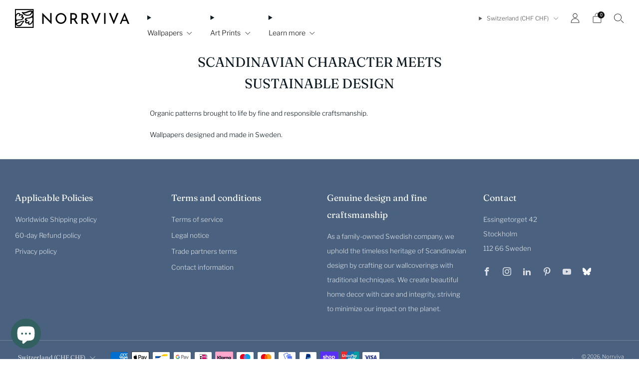

--- FILE ---
content_type: text/html; charset=utf-8
request_url: https://norrviva.com/en-ch/pages/scandinavian-character-meets-sustainable-design
body_size: 38757
content:

<!doctype html>
<html class="no-js" lang="en">
  <head>
    <meta charset="utf-8">
    <meta http-equiv="X-UA-Compatible" content="IE=edge,chrome=1">
    <meta
      name="viewport"
      content="width=device-width, initial-scale=1.0, height=device-height, minimum-scale=1.0, maximum-scale=1.0"
    >
    <meta name="theme-color" content="#D6D6CB">

    <!-- Network optimisations -->
<link rel="preconnect" href="//cdn.shopify.com" crossorigin>
<link rel="preconnect" href="//fonts.shopifycdn.com" crossorigin>

<link rel="preload" as="style" href="//norrviva.com/cdn/shop/t/10/assets/theme-critical.css?v=174119067608852932281755938421"><link rel="preload" as="script" href="//norrviva.com/cdn/shop/t/10/assets/scrollreveal.min.js?v=163720458850474464051755938421"><link rel="preload" href="//norrviva.com/cdn/fonts/libre_franklin/librefranklin_n3.8cafdf02f3a4e5567b74224f139d214e665e34e1.woff2" as="font" type="font/woff2" crossorigin>
<link rel="preload" href="//norrviva.com/cdn/fonts/fraunces/fraunces_n4.8e6986daad4907c36a536fb8d55aaf5318c974ca.woff2" as="font" type="font/woff2" crossorigin>
<link rel="canonical" href="https://norrviva.com/en-ch/pages/scandinavian-character-meets-sustainable-design">
      <link rel="shortcut icon" href="//norrviva.com/cdn/shop/files/StampBlack.png?crop=center&height=32&v=1681289960&width=32" type="image/png">
    

    <!-- Title and description ================================================== -->
    <title>SCANDINAVIAN CHARACTER MEETS SUSTAINABLE DESIGN
&ndash; Norrviva</title><meta name="description" content="Organic patterns brought to life by fine and responsible craftsmanship. Wallpapers designed and made in Sweden."><!-- /snippets/social-meta-tags.liquid -->




<meta property="og:site_name" content="Norrviva">
<meta property="og:url" content="https://norrviva.com/en-ch/pages/scandinavian-character-meets-sustainable-design">
<meta property="og:title" content="SCANDINAVIAN CHARACTER MEETS SUSTAINABLE DESIGN">
<meta property="og:type" content="website">
<meta property="og:description" content="Organic patterns brought to life by fine and responsible craftsmanship. Wallpapers designed and made in Sweden.">

<meta property="og:image" content="http://norrviva.com/cdn/shop/files/SocialSharingImage_1200x1200.jpg?v=1698076450">
<meta property="og:image:secure_url" content="https://norrviva.com/cdn/shop/files/SocialSharingImage_1200x1200.jpg?v=1698076450">


<meta name="twitter:card" content="summary_large_image">
<meta name="twitter:title" content="SCANDINAVIAN CHARACTER MEETS SUSTAINABLE DESIGN">
<meta name="twitter:description" content="Organic patterns brought to life by fine and responsible craftsmanship. Wallpapers designed and made in Sweden.">
<!-- JS before CSSOM =================================================== -->
    <script type="text/javascript">
      theme = {};
      theme.t = {};
       	theme.t.add_to_cart = 'Add to cart';
         theme.t.sold_out = 'Sold out';
         theme.t.unavailable = 'Unavailable';
         theme.t.regular_price = 'Regular price';
         theme.t.sale_price = 'Sale price';
         theme.t.qty_notice_in_stock = 'In stock';
         theme.t.qty_notice_low_stock = 'Low stock';
         theme.t.qty_notice_sold_out = 'Out of stock';
         theme.t.qty_notice_number_in_stock_html = '<span>[qty]</span> in stock';
         theme.t.qty_notice_number_low_stock_html = 'Only <span>[qty]</span> in stock';
         theme.t.discount_currency = 'Save [discount]';
         theme.t.discount_percentage = 'Save [discount]%';
         theme.t.discount_text = 'On Sale';
         theme.t.unit_price_label = 'Unit price';
         theme.t.unit_price_separator = 'per';
         theme.t.from_price = 'from';
      	 theme.t.cart_item_singular = 'item';
      	 theme.t.cart_item_plural = 'items';
      	 theme.t.sku = 'SKU';
         theme.money_format = 'CHF {{amount}}';
         theme.money_with_currency_format = 'CHF {{amount}}';
         theme.money_product_price_format = 'CHF {{amount}}';
         theme.money_total_price_format = 'CHF {{amount}}';
      theme.map = {};
      theme.cart = {};
      theme.map_settings_url="//norrviva.com/cdn/shop/t/10/assets/map_settings.min.js?v=55973849163231613841755938421";
      theme.cart_type = 'modal';
      theme.cart_ajax = true;
      theme.routes = {
      	rootUrl: "/en-ch",
      	rootUrlSlash: "/en-ch/",
      	cartUrl: "/en-ch/cart",
      	cartAddUrl: "/en-ch/cart/add",
      	cartChangeUrl: "/en-ch/cart/change"
      };
      theme.assets = {
      	plyr: "//norrviva.com/cdn/shop/t/10/assets/plyr.min.js?v=4209607025050129391755938421",
      	masonry: "//norrviva.com/cdn/shop/t/10/assets/masonry.min.js?v=52946867241060388171755938421",
      	
      	fecha: "//norrviva.com/cdn/shop/t/10/assets/fecha.min.js?v=77892649025288305351755938421"
      };
    </script>
    
    <style id="fontsupporttest">
      @font-face {
        font-family: 'font';
        src: url('https://');
      }
    </style>
    <script type="text/javascript">
      function supportsFontFace() {
        function blacklist() {
          var match = /(WebKit|windows phone.+trident)\/(\d+)/i.exec(navigator.userAgent);
          return match && parseInt(match[2], 10) < (match[1] == 'WebKit' ? 533 : 6);
        }
        function hasFontFaceSrc() {
          var style = document.getElementById('fontsupporttest');
          var sheet = style.sheet || style.styleSheet;
          var cssText = sheet
            ? sheet.cssRules && sheet.cssRules[0]
              ? sheet.cssRules[0].cssText
              : sheet.cssText || ''
            : '';
          return /src/i.test(cssText);
        }
        return !blacklist() && hasFontFaceSrc();
      }
      document.documentElement.classList.replace('no-js', 'js');
      if (window.matchMedia('(pointer: coarse)').matches) {
        document.documentElement.classList.add('touchevents');
      } else {
        document.documentElement.classList.add('no-touchevents');
      }
      if (supportsFontFace()) {
        document.documentElement.classList.add('fontface');
      }
    </script>
    <script src="//norrviva.com/cdn/shop/t/10/assets/jquery.min.js?v=115860211936397945481755938421" defer="defer"></script>
    <script src="//norrviva.com/cdn/shop/t/10/assets/vendor.min.js?v=15382173146500450971755938421" defer="defer"></script>

    <!-- CSS ================================================== -->
    





























<style data-shopify>
  :root {
  	--color--brand: #D6D6CB;
  	--color--brand-dark: #cbcbbd;
  	--color--brand-light: #e1e1d9;

  	--color--accent: #DBC87F;
  	--color--accent-dark: #d5bf6b;

  	--color--link: #ffffff;
  	--color--link-dark: #939375;

  	--color--text: #0f1b23;
  	--color--text-light: rgba(15, 27, 35, 0.7);
  	--color--text-lighter: rgba(15, 27, 35, 0.55);
  	--color--text-lightest: rgba(15, 27, 35, 0.2);
  	--color--text-bg: rgba(15, 27, 35, 0.1);
	--color--text-bg-light: rgba(15, 27, 35, 0.05);

  	--color--headings: #0f1b23;
  	--color--alt-text: #8e9fac;
  	--color--btn: #000000;

  	--color--product-bg: rgba(0,0,0,0);
  	--color--product-sale: #911212;

  	--color--low-stock: #d2774c;
  	--color--in-stock: #407952;

  	--color--drawer-bg: #ffffff;

  	--color--bg: #FFFFFF;
  	--color--bg-alpha: rgba(255, 255, 255, 0.8);
  	--color--bg-light: #ffffff;
  	--color--bg-dark: #f2f2f2;

  	--color--drop-shadow: rgba(0, 0, 0, 0.08);

  	--color--label-brand: rgba(214, 214, 203, 0.8);
  	--color--label-sold_out: rgba(242, 242, 242, 0.8);
  	--color--label-discount: rgba(228, 206, 201, 0.8);
  	--color--label-new: rgba(229, 229, 229, 0.8);
  	--color--label-custom1: rgba(229, 229, 229, 0.8);
  	--color--label-custom2: rgba(229, 229, 229, 0.8);

  	--color--text-label-brand: #000000;
  	--color--text-label-sold_out: #000000;
  	--color--text-label-discount: #000000;
  	--color--text-label-new: #000000;
  	--color--text-label-custom_one: #000000;
  	--color--text-label-custom_two: #000000;

  	--font--size-base: 13.6;
  	--font--line-base: 30;

  	--font--size-h1: 33;
  	--font--size-h2: 27;
  	--font--size-h3: 22;
  	--font--size-h4: 20;
  	--font--size-h5: 18;
  	--font--size-h6: 16;

  	--font--size-grid: 13;
  	--font--size-nav: 14;
  	--font--size-mobile-nav: 14;
  	--font--size-mega-menu: 14;
  	--font--size-product-form-headings: 15;

  	--font--body: "Libre Franklin", sans-serif;
  	--font--body-style: normal;
    --font--body-weight: 300;

    --font--title: Fraunces, serif;
  	--font--title-weight: 400;
  	--font--title-style: normal;
  	--font--title-space: 0px;
  	--font--title-transform: none;

  	--font--button: "Libre Franklin", sans-serif;
  	--font--button-weight: 300;
  	--font--button-style: normal;

  	--font--button-space: 1px;
  	--font--button-transform: none;
  	--font--button-size: 12;
  	--font--button-mobile-size: 12px;

  	--font--nav-spacing: 36px;

  	--radius-button: 30px;
  	--radius-form: 30px;
  	--radius-variant: 15px;
  	--radius-label: 15px;
  	--radius-popup: 12px;
  	--radius-container: 0px;
  	--radius-media: 0px;
  	--radius-header: 0px;
  	--radius-menus: 0px;
  	--radius-mobile-header: 0px;
  	--radius-drawers: 0px;

  	--floating-spacing: 5px;

  	--checkbox-check-invert: 1;

  	--pswp-zoom-icon: url(//norrviva.com/cdn/shop/t/10/assets/pswp-zoom-icon.svg?v=67469326774256890881755938421);
  	--pswp-zoom-icon-2x: url(//norrviva.com/cdn/shop/t/10/assets/pswp-zoom-icon-2x.svg?v=61739606496987631131755938421);
  	--pswp-zoom-out-icon: url(//norrviva.com/cdn/shop/t/10/assets/pswp-zoom-out-icon.svg?v=113437214394839984061755938421);
  	--pswp-zoom-out-icon-2x: url(//norrviva.com/cdn/shop/t/10/assets/pswp-zoom-out-icon-2x.svg?v=57085294041578667101755938421);
  }
</style>

    <style>@font-face {
  font-family: "Libre Franklin";
  font-weight: 300;
  font-style: normal;
  font-display: swap;
  src: url("//norrviva.com/cdn/fonts/libre_franklin/librefranklin_n3.8cafdf02f3a4e5567b74224f139d214e665e34e1.woff2") format("woff2"),
       url("//norrviva.com/cdn/fonts/libre_franklin/librefranklin_n3.cdf6db8de35eb51473c109b271bf04f2b0561d68.woff") format("woff");
}

@font-face {
  font-family: Fraunces;
  font-weight: 400;
  font-style: normal;
  font-display: swap;
  src: url("//norrviva.com/cdn/fonts/fraunces/fraunces_n4.8e6986daad4907c36a536fb8d55aaf5318c974ca.woff2") format("woff2"),
       url("//norrviva.com/cdn/fonts/fraunces/fraunces_n4.879060358fafcf2c4c4b6df76c608dc301ced93b.woff") format("woff");
}

@font-face {
  font-family: "Libre Franklin";
  font-weight: 400;
  font-style: normal;
  font-display: swap;
  src: url("//norrviva.com/cdn/fonts/libre_franklin/librefranklin_n4.a9b0508e1ffb743a0fd6d0614768959c54a27d86.woff2") format("woff2"),
       url("//norrviva.com/cdn/fonts/libre_franklin/librefranklin_n4.948f6f27caf8552b1a9560176e3f14eeb2c6f202.woff") format("woff");
}

@font-face {
  font-family: "Libre Franklin";
  font-weight: 300;
  font-style: italic;
  font-display: swap;
  src: url("//norrviva.com/cdn/fonts/libre_franklin/librefranklin_i3.27165bbc51c81ac815a3253a3cb85fa882967f30.woff2") format("woff2"),
       url("//norrviva.com/cdn/fonts/libre_franklin/librefranklin_i3.9c035b1243bfce781830852fea08b140fdc7e703.woff") format("woff");
}

@font-face {
  font-family: "Libre Franklin";
  font-weight: 400;
  font-style: italic;
  font-display: swap;
  src: url("//norrviva.com/cdn/fonts/libre_franklin/librefranklin_i4.5cee60cade760b32c7b489f9d561e97341909d7c.woff2") format("woff2"),
       url("//norrviva.com/cdn/fonts/libre_franklin/librefranklin_i4.2f9ee939c2cc82522dfb62e1a084861f9beeb411.woff") format("woff");
}

</style>

<link rel="stylesheet" href="//norrviva.com/cdn/shop/t/10/assets/theme-critical.css?v=174119067608852932281755938421">

<link rel="preload" href="//norrviva.com/cdn/shop/t/10/assets/theme.css?v=140702179717767116021755938421" as="style" onload="this.onload=null;this.rel='stylesheet'">
<noscript><link rel="stylesheet" href="//norrviva.com/cdn/shop/t/10/assets/theme.css?v=140702179717767116021755938421"></noscript>
<script>
	/*! loadCSS rel=preload polyfill. [c]2017 Filament Group, Inc. MIT License */
	(function(w){"use strict";if(!w.loadCSS){w.loadCSS=function(){}}var rp=loadCSS.relpreload={};rp.support=(function(){var ret;try{ret=w.document.createElement("link").relList.supports("preload")}catch(e){ret=false}return function(){return ret}})();rp.bindMediaToggle=function(link){var finalMedia=link.media||"all";function enableStylesheet(){if(link.addEventListener){link.removeEventListener("load",enableStylesheet)}else if(link.attachEvent){link.detachEvent("onload",enableStylesheet)}link.setAttribute("onload",null);link.media=finalMedia}if(link.addEventListener){link.addEventListener("load",enableStylesheet)}else if(link.attachEvent){link.attachEvent("onload",enableStylesheet)}setTimeout(function(){link.rel="stylesheet";link.media="only x"});setTimeout(enableStylesheet,3000)};rp.poly=function(){if(rp.support()){return}var links=w.document.getElementsByTagName("link");for(var i=0;i<links.length;i+=1){var link=links[i];if(link.rel==="preload"&&link.getAttribute("as")==="style"&&!link.getAttribute("data-loadcss")){link.setAttribute("data-loadcss",true);rp.bindMediaToggle(link)}}};if(!rp.support()){rp.poly();var run=w.setInterval(rp.poly,500);if(w.addEventListener){w.addEventListener("load",function(){rp.poly();w.clearInterval(run)})}else if(w.attachEvent){w.attachEvent("onload",function(){rp.poly();w.clearInterval(run)})}}if(typeof exports!=="undefined"){exports.loadCSS=loadCSS}else{w.loadCSS=loadCSS}}(typeof global!=="undefined"?global:this));
</script>

    <!-- JS after CSSOM=================================================== -->
    
    <script type="module">
      import { produce } from "//norrviva.com/cdn/shop/t/10/assets/immer.lib.js?v=92186276450340095451755938421";
      import { createStore } from "//norrviva.com/cdn/shop/t/10/assets/zustand-vanilla.lib.js?v=93085296086090749921755938421";
      import Cookies from "//norrviva.com/cdn/shop/t/10/assets/js-cookie.lib.js?v=114704338990696736151755938421";

      window.theme.lib = {
        Cookies,
      };

      window.theme.cart = {
        functions: {
          produce: produce,
          createStore: createStore,
        },
      };
    </script>
    <script src="//norrviva.com/cdn/shop/t/10/assets/cart-store.js?v=169171967427512002621755938421" type="module"></script>
    <script src="//norrviva.com/cdn/shop/t/10/assets/quantity-input.js?v=167758851358000206601755938421" type="module"></script>
    <script src="//norrviva.com/cdn/shop/t/10/assets/product-form.js?v=166760770228120350161755938421" type="module"></script>
    <script src="//norrviva.com/cdn/shop/t/10/assets/cart-link.js?v=32912502300797275901755938421" type="module"></script>
    <script src="//norrviva.com/cdn/shop/t/10/assets/cart-components.js?v=170052251167457367751755938421" type="module"></script><script src="//norrviva.com/cdn/shop/t/10/assets/product-cards.js?v=131835838701298228361755938421" type="module"></script>

    <script src="//norrviva.com/cdn/shop/t/10/assets/theme.min.js?v=98106940372208493591755938421" defer="defer"></script>
    <script src="//norrviva.com/cdn/shop/t/10/assets/custom.js?v=152733329445290166911755938421" defer="defer"></script><script src="//norrviva.com/cdn/shop/t/10/assets/swatch-colors.js?v=113331978422415583671755938442" defer="defer"></script><script src="//norrviva.com/cdn/shop/t/10/assets/details-disclosure.js?v=96430930583685380661755938421" defer="defer"></script>
    <script src="//norrviva.com/cdn/shop/t/10/assets/header-details-disclosure.js?v=176612929968137023761755938421" defer="defer"></script>
    <script src="//norrviva.com/cdn/shop/t/10/assets/nested-menu.js?v=98653082698297721091755938421" defer="defer"></script>
    <script src="//norrviva.com/cdn/shop/t/10/assets/product-interactive-options.js?v=152201463464793350461755938421" type="module"></script>

    

    
      <script src="//norrviva.com/cdn/shop/t/10/assets/scrollreveal.min.js?v=163720458850474464051755938421"></script>
    
    

    <!-- Header hook for plugins ================================================== -->
    <script>window.performance && window.performance.mark && window.performance.mark('shopify.content_for_header.start');</script><meta name="facebook-domain-verification" content="7amuck206ng1n51goe8g99qi7zb62o">
<meta name="google-site-verification" content="aNwnMjy4RtHHo06fvqPyVd88l7CIuVp51kvZTMEWblI">
<meta id="shopify-digital-wallet" name="shopify-digital-wallet" content="/72898347333/digital_wallets/dialog">
<meta name="shopify-checkout-api-token" content="7e9d194f201a3db9f3ee77692afce0ad">
<meta id="in-context-paypal-metadata" data-shop-id="72898347333" data-venmo-supported="false" data-environment="production" data-locale="en_US" data-paypal-v4="true" data-currency="CHF">
<link rel="alternate" hreflang="x-default" href="https://norrviva.com/pages/scandinavian-character-meets-sustainable-design">
<link rel="alternate" hreflang="en" href="https://norrviva.com/pages/scandinavian-character-meets-sustainable-design">
<link rel="alternate" hreflang="sv" href="https://norrviva.com/sv/pages/scandinavian-character-meets-sustainable-design">
<link rel="alternate" hreflang="en-AU" href="https://norrviva.com/en-au/pages/scandinavian-character-meets-sustainable-design">
<link rel="alternate" hreflang="fr-BE" href="https://norrviva.com/fr-be/pages/scandinavian-character-meets-sustainable-design">
<link rel="alternate" hreflang="en-BE" href="https://norrviva.com/en-be/pages/scandinavian-character-meets-sustainable-design">
<link rel="alternate" hreflang="de-BE" href="https://norrviva.com/de-be/pages/scandinavian-character-meets-sustainable-design">
<link rel="alternate" hreflang="en-CA" href="https://norrviva.com/en-ca/pages/scandinavian-character-meets-sustainable-design">
<link rel="alternate" hreflang="fr-CA" href="https://norrviva.com/fr-ca/pages/scandinavian-character-meets-sustainable-design">
<link rel="alternate" hreflang="en-DK" href="https://norrviva.com/en-dk/pages/scandinavian-character-meets-sustainable-design">
<link rel="alternate" hreflang="sv-DK" href="https://norrviva.com/sv-dk/pages/scandinavian-character-meets-sustainable-design">
<link rel="alternate" hreflang="en-AT" href="https://norrviva.com/en-eu/pages/scandinavian-character-meets-sustainable-design">
<link rel="alternate" hreflang="de-AT" href="https://norrviva.com/de-eu/pages/scandinavian-character-meets-sustainable-design">
<link rel="alternate" hreflang="fr-AT" href="https://norrviva.com/fr-eu/pages/scandinavian-character-meets-sustainable-design">
<link rel="alternate" hreflang="en-BG" href="https://norrviva.com/en-eu/pages/scandinavian-character-meets-sustainable-design">
<link rel="alternate" hreflang="de-BG" href="https://norrviva.com/de-eu/pages/scandinavian-character-meets-sustainable-design">
<link rel="alternate" hreflang="fr-BG" href="https://norrviva.com/fr-eu/pages/scandinavian-character-meets-sustainable-design">
<link rel="alternate" hreflang="en-HR" href="https://norrviva.com/en-eu/pages/scandinavian-character-meets-sustainable-design">
<link rel="alternate" hreflang="de-HR" href="https://norrviva.com/de-eu/pages/scandinavian-character-meets-sustainable-design">
<link rel="alternate" hreflang="fr-HR" href="https://norrviva.com/fr-eu/pages/scandinavian-character-meets-sustainable-design">
<link rel="alternate" hreflang="en-CY" href="https://norrviva.com/en-eu/pages/scandinavian-character-meets-sustainable-design">
<link rel="alternate" hreflang="de-CY" href="https://norrviva.com/de-eu/pages/scandinavian-character-meets-sustainable-design">
<link rel="alternate" hreflang="fr-CY" href="https://norrviva.com/fr-eu/pages/scandinavian-character-meets-sustainable-design">
<link rel="alternate" hreflang="en-CZ" href="https://norrviva.com/en-eu/pages/scandinavian-character-meets-sustainable-design">
<link rel="alternate" hreflang="de-CZ" href="https://norrviva.com/de-eu/pages/scandinavian-character-meets-sustainable-design">
<link rel="alternate" hreflang="fr-CZ" href="https://norrviva.com/fr-eu/pages/scandinavian-character-meets-sustainable-design">
<link rel="alternate" hreflang="en-EE" href="https://norrviva.com/en-eu/pages/scandinavian-character-meets-sustainable-design">
<link rel="alternate" hreflang="de-EE" href="https://norrviva.com/de-eu/pages/scandinavian-character-meets-sustainable-design">
<link rel="alternate" hreflang="fr-EE" href="https://norrviva.com/fr-eu/pages/scandinavian-character-meets-sustainable-design">
<link rel="alternate" hreflang="en-GR" href="https://norrviva.com/en-eu/pages/scandinavian-character-meets-sustainable-design">
<link rel="alternate" hreflang="de-GR" href="https://norrviva.com/de-eu/pages/scandinavian-character-meets-sustainable-design">
<link rel="alternate" hreflang="fr-GR" href="https://norrviva.com/fr-eu/pages/scandinavian-character-meets-sustainable-design">
<link rel="alternate" hreflang="en-HU" href="https://norrviva.com/en-eu/pages/scandinavian-character-meets-sustainable-design">
<link rel="alternate" hreflang="de-HU" href="https://norrviva.com/de-eu/pages/scandinavian-character-meets-sustainable-design">
<link rel="alternate" hreflang="fr-HU" href="https://norrviva.com/fr-eu/pages/scandinavian-character-meets-sustainable-design">
<link rel="alternate" hreflang="en-IE" href="https://norrviva.com/en-eu/pages/scandinavian-character-meets-sustainable-design">
<link rel="alternate" hreflang="de-IE" href="https://norrviva.com/de-eu/pages/scandinavian-character-meets-sustainable-design">
<link rel="alternate" hreflang="fr-IE" href="https://norrviva.com/fr-eu/pages/scandinavian-character-meets-sustainable-design">
<link rel="alternate" hreflang="en-IT" href="https://norrviva.com/en-eu/pages/scandinavian-character-meets-sustainable-design">
<link rel="alternate" hreflang="de-IT" href="https://norrviva.com/de-eu/pages/scandinavian-character-meets-sustainable-design">
<link rel="alternate" hreflang="fr-IT" href="https://norrviva.com/fr-eu/pages/scandinavian-character-meets-sustainable-design">
<link rel="alternate" hreflang="en-LV" href="https://norrviva.com/en-eu/pages/scandinavian-character-meets-sustainable-design">
<link rel="alternate" hreflang="de-LV" href="https://norrviva.com/de-eu/pages/scandinavian-character-meets-sustainable-design">
<link rel="alternate" hreflang="fr-LV" href="https://norrviva.com/fr-eu/pages/scandinavian-character-meets-sustainable-design">
<link rel="alternate" hreflang="en-LT" href="https://norrviva.com/en-eu/pages/scandinavian-character-meets-sustainable-design">
<link rel="alternate" hreflang="de-LT" href="https://norrviva.com/de-eu/pages/scandinavian-character-meets-sustainable-design">
<link rel="alternate" hreflang="fr-LT" href="https://norrviva.com/fr-eu/pages/scandinavian-character-meets-sustainable-design">
<link rel="alternate" hreflang="en-LU" href="https://norrviva.com/en-eu/pages/scandinavian-character-meets-sustainable-design">
<link rel="alternate" hreflang="de-LU" href="https://norrviva.com/de-eu/pages/scandinavian-character-meets-sustainable-design">
<link rel="alternate" hreflang="fr-LU" href="https://norrviva.com/fr-eu/pages/scandinavian-character-meets-sustainable-design">
<link rel="alternate" hreflang="en-MT" href="https://norrviva.com/en-eu/pages/scandinavian-character-meets-sustainable-design">
<link rel="alternate" hreflang="de-MT" href="https://norrviva.com/de-eu/pages/scandinavian-character-meets-sustainable-design">
<link rel="alternate" hreflang="fr-MT" href="https://norrviva.com/fr-eu/pages/scandinavian-character-meets-sustainable-design">
<link rel="alternate" hreflang="en-PL" href="https://norrviva.com/en-eu/pages/scandinavian-character-meets-sustainable-design">
<link rel="alternate" hreflang="de-PL" href="https://norrviva.com/de-eu/pages/scandinavian-character-meets-sustainable-design">
<link rel="alternate" hreflang="fr-PL" href="https://norrviva.com/fr-eu/pages/scandinavian-character-meets-sustainable-design">
<link rel="alternate" hreflang="en-PT" href="https://norrviva.com/en-eu/pages/scandinavian-character-meets-sustainable-design">
<link rel="alternate" hreflang="de-PT" href="https://norrviva.com/de-eu/pages/scandinavian-character-meets-sustainable-design">
<link rel="alternate" hreflang="fr-PT" href="https://norrviva.com/fr-eu/pages/scandinavian-character-meets-sustainable-design">
<link rel="alternate" hreflang="en-RO" href="https://norrviva.com/en-eu/pages/scandinavian-character-meets-sustainable-design">
<link rel="alternate" hreflang="de-RO" href="https://norrviva.com/de-eu/pages/scandinavian-character-meets-sustainable-design">
<link rel="alternate" hreflang="fr-RO" href="https://norrviva.com/fr-eu/pages/scandinavian-character-meets-sustainable-design">
<link rel="alternate" hreflang="en-SK" href="https://norrviva.com/en-eu/pages/scandinavian-character-meets-sustainable-design">
<link rel="alternate" hreflang="de-SK" href="https://norrviva.com/de-eu/pages/scandinavian-character-meets-sustainable-design">
<link rel="alternate" hreflang="fr-SK" href="https://norrviva.com/fr-eu/pages/scandinavian-character-meets-sustainable-design">
<link rel="alternate" hreflang="en-SI" href="https://norrviva.com/en-eu/pages/scandinavian-character-meets-sustainable-design">
<link rel="alternate" hreflang="de-SI" href="https://norrviva.com/de-eu/pages/scandinavian-character-meets-sustainable-design">
<link rel="alternate" hreflang="fr-SI" href="https://norrviva.com/fr-eu/pages/scandinavian-character-meets-sustainable-design">
<link rel="alternate" hreflang="en-ES" href="https://norrviva.com/en-eu/pages/scandinavian-character-meets-sustainable-design">
<link rel="alternate" hreflang="de-ES" href="https://norrviva.com/de-eu/pages/scandinavian-character-meets-sustainable-design">
<link rel="alternate" hreflang="fr-ES" href="https://norrviva.com/fr-eu/pages/scandinavian-character-meets-sustainable-design">
<link rel="alternate" hreflang="en-FI" href="https://norrviva.com/en-fi/pages/scandinavian-character-meets-sustainable-design">
<link rel="alternate" hreflang="sv-FI" href="https://norrviva.com/sv-fi/pages/scandinavian-character-meets-sustainable-design">
<link rel="alternate" hreflang="fr-FR" href="https://norrviva.com/fr-fr/pages/scandinavian-character-meets-sustainable-design">
<link rel="alternate" hreflang="en-FR" href="https://norrviva.com/en-fr/pages/scandinavian-character-meets-sustainable-design">
<link rel="alternate" hreflang="en-DE" href="https://norrviva.com/en-de/pages/scandinavian-character-meets-sustainable-design">
<link rel="alternate" hreflang="de-DE" href="https://norrviva.com/de-de/pages/scandinavian-character-meets-sustainable-design">
<link rel="alternate" hreflang="ja-JP" href="https://norrviva.com/ja-jp/pages/scandinavian-character-meets-sustainable-design">
<link rel="alternate" hreflang="en-JP" href="https://norrviva.com/en-jp/pages/scandinavian-character-meets-sustainable-design">
<link rel="alternate" hreflang="en-NL" href="https://norrviva.com/en-nl/pages/scandinavian-character-meets-sustainable-design">
<link rel="alternate" hreflang="en-NO" href="https://norrviva.com/en-no/pages/scandinavian-character-meets-sustainable-design">
<link rel="alternate" hreflang="sv-NO" href="https://norrviva.com/sv-no/pages/scandinavian-character-meets-sustainable-design">
<link rel="alternate" hreflang="en-SG" href="https://norrviva.com/en-sg/pages/scandinavian-character-meets-sustainable-design">
<link rel="alternate" hreflang="en-CH" href="https://norrviva.com/en-ch/pages/scandinavian-character-meets-sustainable-design">
<link rel="alternate" hreflang="en-GB" href="https://norrviva.com/en-gb/pages/scandinavian-character-meets-sustainable-design">
<link rel="alternate" hreflang="en-US" href="https://norrviva.com/en-us/pages/scandinavian-character-meets-sustainable-design">
<script async="async" src="/checkouts/internal/preloads.js?locale=en-CH"></script>
<link rel="preconnect" href="https://shop.app" crossorigin="anonymous">
<script async="async" src="https://shop.app/checkouts/internal/preloads.js?locale=en-CH&shop_id=72898347333" crossorigin="anonymous"></script>
<script id="apple-pay-shop-capabilities" type="application/json">{"shopId":72898347333,"countryCode":"SE","currencyCode":"CHF","merchantCapabilities":["supports3DS"],"merchantId":"gid:\/\/shopify\/Shop\/72898347333","merchantName":"Norrviva","requiredBillingContactFields":["postalAddress","email","phone"],"requiredShippingContactFields":["postalAddress","email","phone"],"shippingType":"shipping","supportedNetworks":["visa","maestro","masterCard","amex"],"total":{"type":"pending","label":"Norrviva","amount":"1.00"},"shopifyPaymentsEnabled":true,"supportsSubscriptions":true}</script>
<script id="shopify-features" type="application/json">{"accessToken":"7e9d194f201a3db9f3ee77692afce0ad","betas":["rich-media-storefront-analytics"],"domain":"norrviva.com","predictiveSearch":true,"shopId":72898347333,"locale":"en"}</script>
<script>var Shopify = Shopify || {};
Shopify.shop = "norrviva.myshopify.com";
Shopify.locale = "en";
Shopify.currency = {"active":"CHF","rate":"0.088907076"};
Shopify.country = "CH";
Shopify.theme = {"name":"Creative_9","id":185350717765,"schema_name":"Creative","schema_version":"9.0.0","theme_store_id":1829,"role":"main"};
Shopify.theme.handle = "null";
Shopify.theme.style = {"id":null,"handle":null};
Shopify.cdnHost = "norrviva.com/cdn";
Shopify.routes = Shopify.routes || {};
Shopify.routes.root = "/en-ch/";</script>
<script type="module">!function(o){(o.Shopify=o.Shopify||{}).modules=!0}(window);</script>
<script>!function(o){function n(){var o=[];function n(){o.push(Array.prototype.slice.apply(arguments))}return n.q=o,n}var t=o.Shopify=o.Shopify||{};t.loadFeatures=n(),t.autoloadFeatures=n()}(window);</script>
<script>
  window.ShopifyPay = window.ShopifyPay || {};
  window.ShopifyPay.apiHost = "shop.app\/pay";
  window.ShopifyPay.redirectState = null;
</script>
<script id="shop-js-analytics" type="application/json">{"pageType":"page"}</script>
<script defer="defer" async type="module" src="//norrviva.com/cdn/shopifycloud/shop-js/modules/v2/client.init-shop-cart-sync_BdyHc3Nr.en.esm.js"></script>
<script defer="defer" async type="module" src="//norrviva.com/cdn/shopifycloud/shop-js/modules/v2/chunk.common_Daul8nwZ.esm.js"></script>
<script type="module">
  await import("//norrviva.com/cdn/shopifycloud/shop-js/modules/v2/client.init-shop-cart-sync_BdyHc3Nr.en.esm.js");
await import("//norrviva.com/cdn/shopifycloud/shop-js/modules/v2/chunk.common_Daul8nwZ.esm.js");

  window.Shopify.SignInWithShop?.initShopCartSync?.({"fedCMEnabled":true,"windoidEnabled":true});

</script>
<script>
  window.Shopify = window.Shopify || {};
  if (!window.Shopify.featureAssets) window.Shopify.featureAssets = {};
  window.Shopify.featureAssets['shop-js'] = {"shop-cart-sync":["modules/v2/client.shop-cart-sync_QYOiDySF.en.esm.js","modules/v2/chunk.common_Daul8nwZ.esm.js"],"init-fed-cm":["modules/v2/client.init-fed-cm_DchLp9rc.en.esm.js","modules/v2/chunk.common_Daul8nwZ.esm.js"],"shop-button":["modules/v2/client.shop-button_OV7bAJc5.en.esm.js","modules/v2/chunk.common_Daul8nwZ.esm.js"],"init-windoid":["modules/v2/client.init-windoid_DwxFKQ8e.en.esm.js","modules/v2/chunk.common_Daul8nwZ.esm.js"],"shop-cash-offers":["modules/v2/client.shop-cash-offers_DWtL6Bq3.en.esm.js","modules/v2/chunk.common_Daul8nwZ.esm.js","modules/v2/chunk.modal_CQq8HTM6.esm.js"],"shop-toast-manager":["modules/v2/client.shop-toast-manager_CX9r1SjA.en.esm.js","modules/v2/chunk.common_Daul8nwZ.esm.js"],"init-shop-email-lookup-coordinator":["modules/v2/client.init-shop-email-lookup-coordinator_UhKnw74l.en.esm.js","modules/v2/chunk.common_Daul8nwZ.esm.js"],"pay-button":["modules/v2/client.pay-button_DzxNnLDY.en.esm.js","modules/v2/chunk.common_Daul8nwZ.esm.js"],"avatar":["modules/v2/client.avatar_BTnouDA3.en.esm.js"],"init-shop-cart-sync":["modules/v2/client.init-shop-cart-sync_BdyHc3Nr.en.esm.js","modules/v2/chunk.common_Daul8nwZ.esm.js"],"shop-login-button":["modules/v2/client.shop-login-button_D8B466_1.en.esm.js","modules/v2/chunk.common_Daul8nwZ.esm.js","modules/v2/chunk.modal_CQq8HTM6.esm.js"],"init-customer-accounts-sign-up":["modules/v2/client.init-customer-accounts-sign-up_C8fpPm4i.en.esm.js","modules/v2/client.shop-login-button_D8B466_1.en.esm.js","modules/v2/chunk.common_Daul8nwZ.esm.js","modules/v2/chunk.modal_CQq8HTM6.esm.js"],"init-shop-for-new-customer-accounts":["modules/v2/client.init-shop-for-new-customer-accounts_CVTO0Ztu.en.esm.js","modules/v2/client.shop-login-button_D8B466_1.en.esm.js","modules/v2/chunk.common_Daul8nwZ.esm.js","modules/v2/chunk.modal_CQq8HTM6.esm.js"],"init-customer-accounts":["modules/v2/client.init-customer-accounts_dRgKMfrE.en.esm.js","modules/v2/client.shop-login-button_D8B466_1.en.esm.js","modules/v2/chunk.common_Daul8nwZ.esm.js","modules/v2/chunk.modal_CQq8HTM6.esm.js"],"shop-follow-button":["modules/v2/client.shop-follow-button_CkZpjEct.en.esm.js","modules/v2/chunk.common_Daul8nwZ.esm.js","modules/v2/chunk.modal_CQq8HTM6.esm.js"],"lead-capture":["modules/v2/client.lead-capture_BntHBhfp.en.esm.js","modules/v2/chunk.common_Daul8nwZ.esm.js","modules/v2/chunk.modal_CQq8HTM6.esm.js"],"checkout-modal":["modules/v2/client.checkout-modal_CfxcYbTm.en.esm.js","modules/v2/chunk.common_Daul8nwZ.esm.js","modules/v2/chunk.modal_CQq8HTM6.esm.js"],"shop-login":["modules/v2/client.shop-login_Da4GZ2H6.en.esm.js","modules/v2/chunk.common_Daul8nwZ.esm.js","modules/v2/chunk.modal_CQq8HTM6.esm.js"],"payment-terms":["modules/v2/client.payment-terms_MV4M3zvL.en.esm.js","modules/v2/chunk.common_Daul8nwZ.esm.js","modules/v2/chunk.modal_CQq8HTM6.esm.js"]};
</script>
<script id="__st">var __st={"a":72898347333,"offset":3600,"reqid":"78a4979a-65b9-4561-b31c-b17296c415b9-1769020774","pageurl":"norrviva.com\/en-ch\/pages\/scandinavian-character-meets-sustainable-design","s":"pages-115348635973","u":"db2f723f7860","p":"page","rtyp":"page","rid":115348635973};</script>
<script>window.ShopifyPaypalV4VisibilityTracking = true;</script>
<script id="captcha-bootstrap">!function(){'use strict';const t='contact',e='account',n='new_comment',o=[[t,t],['blogs',n],['comments',n],[t,'customer']],c=[[e,'customer_login'],[e,'guest_login'],[e,'recover_customer_password'],[e,'create_customer']],r=t=>t.map((([t,e])=>`form[action*='/${t}']:not([data-nocaptcha='true']) input[name='form_type'][value='${e}']`)).join(','),a=t=>()=>t?[...document.querySelectorAll(t)].map((t=>t.form)):[];function s(){const t=[...o],e=r(t);return a(e)}const i='password',u='form_key',d=['recaptcha-v3-token','g-recaptcha-response','h-captcha-response',i],f=()=>{try{return window.sessionStorage}catch{return}},m='__shopify_v',_=t=>t.elements[u];function p(t,e,n=!1){try{const o=window.sessionStorage,c=JSON.parse(o.getItem(e)),{data:r}=function(t){const{data:e,action:n}=t;return t[m]||n?{data:e,action:n}:{data:t,action:n}}(c);for(const[e,n]of Object.entries(r))t.elements[e]&&(t.elements[e].value=n);n&&o.removeItem(e)}catch(o){console.error('form repopulation failed',{error:o})}}const l='form_type',E='cptcha';function T(t){t.dataset[E]=!0}const w=window,h=w.document,L='Shopify',v='ce_forms',y='captcha';let A=!1;((t,e)=>{const n=(g='f06e6c50-85a8-45c8-87d0-21a2b65856fe',I='https://cdn.shopify.com/shopifycloud/storefront-forms-hcaptcha/ce_storefront_forms_captcha_hcaptcha.v1.5.2.iife.js',D={infoText:'Protected by hCaptcha',privacyText:'Privacy',termsText:'Terms'},(t,e,n)=>{const o=w[L][v],c=o.bindForm;if(c)return c(t,g,e,D).then(n);var r;o.q.push([[t,g,e,D],n]),r=I,A||(h.body.append(Object.assign(h.createElement('script'),{id:'captcha-provider',async:!0,src:r})),A=!0)});var g,I,D;w[L]=w[L]||{},w[L][v]=w[L][v]||{},w[L][v].q=[],w[L][y]=w[L][y]||{},w[L][y].protect=function(t,e){n(t,void 0,e),T(t)},Object.freeze(w[L][y]),function(t,e,n,w,h,L){const[v,y,A,g]=function(t,e,n){const i=e?o:[],u=t?c:[],d=[...i,...u],f=r(d),m=r(i),_=r(d.filter((([t,e])=>n.includes(e))));return[a(f),a(m),a(_),s()]}(w,h,L),I=t=>{const e=t.target;return e instanceof HTMLFormElement?e:e&&e.form},D=t=>v().includes(t);t.addEventListener('submit',(t=>{const e=I(t);if(!e)return;const n=D(e)&&!e.dataset.hcaptchaBound&&!e.dataset.recaptchaBound,o=_(e),c=g().includes(e)&&(!o||!o.value);(n||c)&&t.preventDefault(),c&&!n&&(function(t){try{if(!f())return;!function(t){const e=f();if(!e)return;const n=_(t);if(!n)return;const o=n.value;o&&e.removeItem(o)}(t);const e=Array.from(Array(32),(()=>Math.random().toString(36)[2])).join('');!function(t,e){_(t)||t.append(Object.assign(document.createElement('input'),{type:'hidden',name:u})),t.elements[u].value=e}(t,e),function(t,e){const n=f();if(!n)return;const o=[...t.querySelectorAll(`input[type='${i}']`)].map((({name:t})=>t)),c=[...d,...o],r={};for(const[a,s]of new FormData(t).entries())c.includes(a)||(r[a]=s);n.setItem(e,JSON.stringify({[m]:1,action:t.action,data:r}))}(t,e)}catch(e){console.error('failed to persist form',e)}}(e),e.submit())}));const S=(t,e)=>{t&&!t.dataset[E]&&(n(t,e.some((e=>e===t))),T(t))};for(const o of['focusin','change'])t.addEventListener(o,(t=>{const e=I(t);D(e)&&S(e,y())}));const B=e.get('form_key'),M=e.get(l),P=B&&M;t.addEventListener('DOMContentLoaded',(()=>{const t=y();if(P)for(const e of t)e.elements[l].value===M&&p(e,B);[...new Set([...A(),...v().filter((t=>'true'===t.dataset.shopifyCaptcha))])].forEach((e=>S(e,t)))}))}(h,new URLSearchParams(w.location.search),n,t,e,['guest_login'])})(!0,!0)}();</script>
<script integrity="sha256-4kQ18oKyAcykRKYeNunJcIwy7WH5gtpwJnB7kiuLZ1E=" data-source-attribution="shopify.loadfeatures" defer="defer" src="//norrviva.com/cdn/shopifycloud/storefront/assets/storefront/load_feature-a0a9edcb.js" crossorigin="anonymous"></script>
<script crossorigin="anonymous" defer="defer" src="//norrviva.com/cdn/shopifycloud/storefront/assets/shopify_pay/storefront-65b4c6d7.js?v=20250812"></script>
<script data-source-attribution="shopify.dynamic_checkout.dynamic.init">var Shopify=Shopify||{};Shopify.PaymentButton=Shopify.PaymentButton||{isStorefrontPortableWallets:!0,init:function(){window.Shopify.PaymentButton.init=function(){};var t=document.createElement("script");t.src="https://norrviva.com/cdn/shopifycloud/portable-wallets/latest/portable-wallets.en.js",t.type="module",document.head.appendChild(t)}};
</script>
<script data-source-attribution="shopify.dynamic_checkout.buyer_consent">
  function portableWalletsHideBuyerConsent(e){var t=document.getElementById("shopify-buyer-consent"),n=document.getElementById("shopify-subscription-policy-button");t&&n&&(t.classList.add("hidden"),t.setAttribute("aria-hidden","true"),n.removeEventListener("click",e))}function portableWalletsShowBuyerConsent(e){var t=document.getElementById("shopify-buyer-consent"),n=document.getElementById("shopify-subscription-policy-button");t&&n&&(t.classList.remove("hidden"),t.removeAttribute("aria-hidden"),n.addEventListener("click",e))}window.Shopify?.PaymentButton&&(window.Shopify.PaymentButton.hideBuyerConsent=portableWalletsHideBuyerConsent,window.Shopify.PaymentButton.showBuyerConsent=portableWalletsShowBuyerConsent);
</script>
<script data-source-attribution="shopify.dynamic_checkout.cart.bootstrap">document.addEventListener("DOMContentLoaded",(function(){function t(){return document.querySelector("shopify-accelerated-checkout-cart, shopify-accelerated-checkout")}if(t())Shopify.PaymentButton.init();else{new MutationObserver((function(e,n){t()&&(Shopify.PaymentButton.init(),n.disconnect())})).observe(document.body,{childList:!0,subtree:!0})}}));
</script>
<script id='scb4127' type='text/javascript' async='' src='https://norrviva.com/cdn/shopifycloud/privacy-banner/storefront-banner.js'></script><link id="shopify-accelerated-checkout-styles" rel="stylesheet" media="screen" href="https://norrviva.com/cdn/shopifycloud/portable-wallets/latest/accelerated-checkout-backwards-compat.css" crossorigin="anonymous">
<style id="shopify-accelerated-checkout-cart">
        #shopify-buyer-consent {
  margin-top: 1em;
  display: inline-block;
  width: 100%;
}

#shopify-buyer-consent.hidden {
  display: none;
}

#shopify-subscription-policy-button {
  background: none;
  border: none;
  padding: 0;
  text-decoration: underline;
  font-size: inherit;
  cursor: pointer;
}

#shopify-subscription-policy-button::before {
  box-shadow: none;
}

      </style>

<script>window.performance && window.performance.mark && window.performance.mark('shopify.content_for_header.end');</script>
  <script src="https://cdn.shopify.com/extensions/e8878072-2f6b-4e89-8082-94b04320908d/inbox-1254/assets/inbox-chat-loader.js" type="text/javascript" defer="defer"></script>
<link href="https://monorail-edge.shopifysvc.com" rel="dns-prefetch">
<script>(function(){if ("sendBeacon" in navigator && "performance" in window) {try {var session_token_from_headers = performance.getEntriesByType('navigation')[0].serverTiming.find(x => x.name == '_s').description;} catch {var session_token_from_headers = undefined;}var session_cookie_matches = document.cookie.match(/_shopify_s=([^;]*)/);var session_token_from_cookie = session_cookie_matches && session_cookie_matches.length === 2 ? session_cookie_matches[1] : "";var session_token = session_token_from_headers || session_token_from_cookie || "";function handle_abandonment_event(e) {var entries = performance.getEntries().filter(function(entry) {return /monorail-edge.shopifysvc.com/.test(entry.name);});if (!window.abandonment_tracked && entries.length === 0) {window.abandonment_tracked = true;var currentMs = Date.now();var navigation_start = performance.timing.navigationStart;var payload = {shop_id: 72898347333,url: window.location.href,navigation_start,duration: currentMs - navigation_start,session_token,page_type: "page"};window.navigator.sendBeacon("https://monorail-edge.shopifysvc.com/v1/produce", JSON.stringify({schema_id: "online_store_buyer_site_abandonment/1.1",payload: payload,metadata: {event_created_at_ms: currentMs,event_sent_at_ms: currentMs}}));}}window.addEventListener('pagehide', handle_abandonment_event);}}());</script>
<script id="web-pixels-manager-setup">(function e(e,d,r,n,o){if(void 0===o&&(o={}),!Boolean(null===(a=null===(i=window.Shopify)||void 0===i?void 0:i.analytics)||void 0===a?void 0:a.replayQueue)){var i,a;window.Shopify=window.Shopify||{};var t=window.Shopify;t.analytics=t.analytics||{};var s=t.analytics;s.replayQueue=[],s.publish=function(e,d,r){return s.replayQueue.push([e,d,r]),!0};try{self.performance.mark("wpm:start")}catch(e){}var l=function(){var e={modern:/Edge?\/(1{2}[4-9]|1[2-9]\d|[2-9]\d{2}|\d{4,})\.\d+(\.\d+|)|Firefox\/(1{2}[4-9]|1[2-9]\d|[2-9]\d{2}|\d{4,})\.\d+(\.\d+|)|Chrom(ium|e)\/(9{2}|\d{3,})\.\d+(\.\d+|)|(Maci|X1{2}).+ Version\/(15\.\d+|(1[6-9]|[2-9]\d|\d{3,})\.\d+)([,.]\d+|)( \(\w+\)|)( Mobile\/\w+|) Safari\/|Chrome.+OPR\/(9{2}|\d{3,})\.\d+\.\d+|(CPU[ +]OS|iPhone[ +]OS|CPU[ +]iPhone|CPU IPhone OS|CPU iPad OS)[ +]+(15[._]\d+|(1[6-9]|[2-9]\d|\d{3,})[._]\d+)([._]\d+|)|Android:?[ /-](13[3-9]|1[4-9]\d|[2-9]\d{2}|\d{4,})(\.\d+|)(\.\d+|)|Android.+Firefox\/(13[5-9]|1[4-9]\d|[2-9]\d{2}|\d{4,})\.\d+(\.\d+|)|Android.+Chrom(ium|e)\/(13[3-9]|1[4-9]\d|[2-9]\d{2}|\d{4,})\.\d+(\.\d+|)|SamsungBrowser\/([2-9]\d|\d{3,})\.\d+/,legacy:/Edge?\/(1[6-9]|[2-9]\d|\d{3,})\.\d+(\.\d+|)|Firefox\/(5[4-9]|[6-9]\d|\d{3,})\.\d+(\.\d+|)|Chrom(ium|e)\/(5[1-9]|[6-9]\d|\d{3,})\.\d+(\.\d+|)([\d.]+$|.*Safari\/(?![\d.]+ Edge\/[\d.]+$))|(Maci|X1{2}).+ Version\/(10\.\d+|(1[1-9]|[2-9]\d|\d{3,})\.\d+)([,.]\d+|)( \(\w+\)|)( Mobile\/\w+|) Safari\/|Chrome.+OPR\/(3[89]|[4-9]\d|\d{3,})\.\d+\.\d+|(CPU[ +]OS|iPhone[ +]OS|CPU[ +]iPhone|CPU IPhone OS|CPU iPad OS)[ +]+(10[._]\d+|(1[1-9]|[2-9]\d|\d{3,})[._]\d+)([._]\d+|)|Android:?[ /-](13[3-9]|1[4-9]\d|[2-9]\d{2}|\d{4,})(\.\d+|)(\.\d+|)|Mobile Safari.+OPR\/([89]\d|\d{3,})\.\d+\.\d+|Android.+Firefox\/(13[5-9]|1[4-9]\d|[2-9]\d{2}|\d{4,})\.\d+(\.\d+|)|Android.+Chrom(ium|e)\/(13[3-9]|1[4-9]\d|[2-9]\d{2}|\d{4,})\.\d+(\.\d+|)|Android.+(UC? ?Browser|UCWEB|U3)[ /]?(15\.([5-9]|\d{2,})|(1[6-9]|[2-9]\d|\d{3,})\.\d+)\.\d+|SamsungBrowser\/(5\.\d+|([6-9]|\d{2,})\.\d+)|Android.+MQ{2}Browser\/(14(\.(9|\d{2,})|)|(1[5-9]|[2-9]\d|\d{3,})(\.\d+|))(\.\d+|)|K[Aa][Ii]OS\/(3\.\d+|([4-9]|\d{2,})\.\d+)(\.\d+|)/},d=e.modern,r=e.legacy,n=navigator.userAgent;return n.match(d)?"modern":n.match(r)?"legacy":"unknown"}(),u="modern"===l?"modern":"legacy",c=(null!=n?n:{modern:"",legacy:""})[u],f=function(e){return[e.baseUrl,"/wpm","/b",e.hashVersion,"modern"===e.buildTarget?"m":"l",".js"].join("")}({baseUrl:d,hashVersion:r,buildTarget:u}),m=function(e){var d=e.version,r=e.bundleTarget,n=e.surface,o=e.pageUrl,i=e.monorailEndpoint;return{emit:function(e){var a=e.status,t=e.errorMsg,s=(new Date).getTime(),l=JSON.stringify({metadata:{event_sent_at_ms:s},events:[{schema_id:"web_pixels_manager_load/3.1",payload:{version:d,bundle_target:r,page_url:o,status:a,surface:n,error_msg:t},metadata:{event_created_at_ms:s}}]});if(!i)return console&&console.warn&&console.warn("[Web Pixels Manager] No Monorail endpoint provided, skipping logging."),!1;try{return self.navigator.sendBeacon.bind(self.navigator)(i,l)}catch(e){}var u=new XMLHttpRequest;try{return u.open("POST",i,!0),u.setRequestHeader("Content-Type","text/plain"),u.send(l),!0}catch(e){return console&&console.warn&&console.warn("[Web Pixels Manager] Got an unhandled error while logging to Monorail."),!1}}}}({version:r,bundleTarget:l,surface:e.surface,pageUrl:self.location.href,monorailEndpoint:e.monorailEndpoint});try{o.browserTarget=l,function(e){var d=e.src,r=e.async,n=void 0===r||r,o=e.onload,i=e.onerror,a=e.sri,t=e.scriptDataAttributes,s=void 0===t?{}:t,l=document.createElement("script"),u=document.querySelector("head"),c=document.querySelector("body");if(l.async=n,l.src=d,a&&(l.integrity=a,l.crossOrigin="anonymous"),s)for(var f in s)if(Object.prototype.hasOwnProperty.call(s,f))try{l.dataset[f]=s[f]}catch(e){}if(o&&l.addEventListener("load",o),i&&l.addEventListener("error",i),u)u.appendChild(l);else{if(!c)throw new Error("Did not find a head or body element to append the script");c.appendChild(l)}}({src:f,async:!0,onload:function(){if(!function(){var e,d;return Boolean(null===(d=null===(e=window.Shopify)||void 0===e?void 0:e.analytics)||void 0===d?void 0:d.initialized)}()){var d=window.webPixelsManager.init(e)||void 0;if(d){var r=window.Shopify.analytics;r.replayQueue.forEach((function(e){var r=e[0],n=e[1],o=e[2];d.publishCustomEvent(r,n,o)})),r.replayQueue=[],r.publish=d.publishCustomEvent,r.visitor=d.visitor,r.initialized=!0}}},onerror:function(){return m.emit({status:"failed",errorMsg:"".concat(f," has failed to load")})},sri:function(e){var d=/^sha384-[A-Za-z0-9+/=]+$/;return"string"==typeof e&&d.test(e)}(c)?c:"",scriptDataAttributes:o}),m.emit({status:"loading"})}catch(e){m.emit({status:"failed",errorMsg:(null==e?void 0:e.message)||"Unknown error"})}}})({shopId: 72898347333,storefrontBaseUrl: "https://norrviva.com",extensionsBaseUrl: "https://extensions.shopifycdn.com/cdn/shopifycloud/web-pixels-manager",monorailEndpoint: "https://monorail-edge.shopifysvc.com/unstable/produce_batch",surface: "storefront-renderer",enabledBetaFlags: ["2dca8a86"],webPixelsConfigList: [{"id":"1009090885","configuration":"{\"config\":\"{\\\"pixel_id\\\":\\\"G-J61K6DLNKY\\\",\\\"google_tag_ids\\\":[\\\"G-J61K6DLNKY\\\",\\\"AW-11056419039\\\",\\\"GT-NFXGX54\\\"],\\\"target_country\\\":\\\"SE\\\",\\\"gtag_events\\\":[{\\\"type\\\":\\\"begin_checkout\\\",\\\"action_label\\\":[\\\"G-J61K6DLNKY\\\",\\\"AW-11056419039\\\/8AnxCKP0yJYYEN-hjpgp\\\"]},{\\\"type\\\":\\\"search\\\",\\\"action_label\\\":[\\\"G-J61K6DLNKY\\\",\\\"AW-11056419039\\\/WW6fCJ30yJYYEN-hjpgp\\\"]},{\\\"type\\\":\\\"view_item\\\",\\\"action_label\\\":[\\\"G-J61K6DLNKY\\\",\\\"AW-11056419039\\\/s1MfCJr0yJYYEN-hjpgp\\\",\\\"MC-2FY4STFZM9\\\"]},{\\\"type\\\":\\\"purchase\\\",\\\"action_label\\\":[\\\"G-J61K6DLNKY\\\",\\\"AW-11056419039\\\/4LccCJT0yJYYEN-hjpgp\\\",\\\"MC-2FY4STFZM9\\\"]},{\\\"type\\\":\\\"page_view\\\",\\\"action_label\\\":[\\\"G-J61K6DLNKY\\\",\\\"AW-11056419039\\\/t0Q1CJf0yJYYEN-hjpgp\\\",\\\"MC-2FY4STFZM9\\\"]},{\\\"type\\\":\\\"add_payment_info\\\",\\\"action_label\\\":[\\\"G-J61K6DLNKY\\\",\\\"AW-11056419039\\\/Uzq1CKb0yJYYEN-hjpgp\\\"]},{\\\"type\\\":\\\"add_to_cart\\\",\\\"action_label\\\":[\\\"G-J61K6DLNKY\\\",\\\"AW-11056419039\\\/lDL6CKD0yJYYEN-hjpgp\\\"]}],\\\"enable_monitoring_mode\\\":false}\"}","eventPayloadVersion":"v1","runtimeContext":"OPEN","scriptVersion":"b2a88bafab3e21179ed38636efcd8a93","type":"APP","apiClientId":1780363,"privacyPurposes":[],"dataSharingAdjustments":{"protectedCustomerApprovalScopes":["read_customer_address","read_customer_email","read_customer_name","read_customer_personal_data","read_customer_phone"]}},{"id":"253526341","configuration":"{\"pixel_id\":\"5891782787542981\",\"pixel_type\":\"facebook_pixel\",\"metaapp_system_user_token\":\"-\"}","eventPayloadVersion":"v1","runtimeContext":"OPEN","scriptVersion":"ca16bc87fe92b6042fbaa3acc2fbdaa6","type":"APP","apiClientId":2329312,"privacyPurposes":["ANALYTICS","MARKETING","SALE_OF_DATA"],"dataSharingAdjustments":{"protectedCustomerApprovalScopes":["read_customer_address","read_customer_email","read_customer_name","read_customer_personal_data","read_customer_phone"]}},{"id":"172654917","configuration":"{\"tagID\":\"2612708876563\"}","eventPayloadVersion":"v1","runtimeContext":"STRICT","scriptVersion":"18031546ee651571ed29edbe71a3550b","type":"APP","apiClientId":3009811,"privacyPurposes":["ANALYTICS","MARKETING","SALE_OF_DATA"],"dataSharingAdjustments":{"protectedCustomerApprovalScopes":["read_customer_address","read_customer_email","read_customer_name","read_customer_personal_data","read_customer_phone"]}},{"id":"shopify-app-pixel","configuration":"{}","eventPayloadVersion":"v1","runtimeContext":"STRICT","scriptVersion":"0450","apiClientId":"shopify-pixel","type":"APP","privacyPurposes":["ANALYTICS","MARKETING"]},{"id":"shopify-custom-pixel","eventPayloadVersion":"v1","runtimeContext":"LAX","scriptVersion":"0450","apiClientId":"shopify-pixel","type":"CUSTOM","privacyPurposes":["ANALYTICS","MARKETING"]}],isMerchantRequest: false,initData: {"shop":{"name":"Norrviva","paymentSettings":{"currencyCode":"SEK"},"myshopifyDomain":"norrviva.myshopify.com","countryCode":"SE","storefrontUrl":"https:\/\/norrviva.com\/en-ch"},"customer":null,"cart":null,"checkout":null,"productVariants":[],"purchasingCompany":null},},"https://norrviva.com/cdn","fcfee988w5aeb613cpc8e4bc33m6693e112",{"modern":"","legacy":""},{"shopId":"72898347333","storefrontBaseUrl":"https:\/\/norrviva.com","extensionBaseUrl":"https:\/\/extensions.shopifycdn.com\/cdn\/shopifycloud\/web-pixels-manager","surface":"storefront-renderer","enabledBetaFlags":"[\"2dca8a86\"]","isMerchantRequest":"false","hashVersion":"fcfee988w5aeb613cpc8e4bc33m6693e112","publish":"custom","events":"[[\"page_viewed\",{}]]"});</script><script>
  window.ShopifyAnalytics = window.ShopifyAnalytics || {};
  window.ShopifyAnalytics.meta = window.ShopifyAnalytics.meta || {};
  window.ShopifyAnalytics.meta.currency = 'CHF';
  var meta = {"page":{"pageType":"page","resourceType":"page","resourceId":115348635973,"requestId":"78a4979a-65b9-4561-b31c-b17296c415b9-1769020774"}};
  for (var attr in meta) {
    window.ShopifyAnalytics.meta[attr] = meta[attr];
  }
</script>
<script class="analytics">
  (function () {
    var customDocumentWrite = function(content) {
      var jquery = null;

      if (window.jQuery) {
        jquery = window.jQuery;
      } else if (window.Checkout && window.Checkout.$) {
        jquery = window.Checkout.$;
      }

      if (jquery) {
        jquery('body').append(content);
      }
    };

    var hasLoggedConversion = function(token) {
      if (token) {
        return document.cookie.indexOf('loggedConversion=' + token) !== -1;
      }
      return false;
    }

    var setCookieIfConversion = function(token) {
      if (token) {
        var twoMonthsFromNow = new Date(Date.now());
        twoMonthsFromNow.setMonth(twoMonthsFromNow.getMonth() + 2);

        document.cookie = 'loggedConversion=' + token + '; expires=' + twoMonthsFromNow;
      }
    }

    var trekkie = window.ShopifyAnalytics.lib = window.trekkie = window.trekkie || [];
    if (trekkie.integrations) {
      return;
    }
    trekkie.methods = [
      'identify',
      'page',
      'ready',
      'track',
      'trackForm',
      'trackLink'
    ];
    trekkie.factory = function(method) {
      return function() {
        var args = Array.prototype.slice.call(arguments);
        args.unshift(method);
        trekkie.push(args);
        return trekkie;
      };
    };
    for (var i = 0; i < trekkie.methods.length; i++) {
      var key = trekkie.methods[i];
      trekkie[key] = trekkie.factory(key);
    }
    trekkie.load = function(config) {
      trekkie.config = config || {};
      trekkie.config.initialDocumentCookie = document.cookie;
      var first = document.getElementsByTagName('script')[0];
      var script = document.createElement('script');
      script.type = 'text/javascript';
      script.onerror = function(e) {
        var scriptFallback = document.createElement('script');
        scriptFallback.type = 'text/javascript';
        scriptFallback.onerror = function(error) {
                var Monorail = {
      produce: function produce(monorailDomain, schemaId, payload) {
        var currentMs = new Date().getTime();
        var event = {
          schema_id: schemaId,
          payload: payload,
          metadata: {
            event_created_at_ms: currentMs,
            event_sent_at_ms: currentMs
          }
        };
        return Monorail.sendRequest("https://" + monorailDomain + "/v1/produce", JSON.stringify(event));
      },
      sendRequest: function sendRequest(endpointUrl, payload) {
        // Try the sendBeacon API
        if (window && window.navigator && typeof window.navigator.sendBeacon === 'function' && typeof window.Blob === 'function' && !Monorail.isIos12()) {
          var blobData = new window.Blob([payload], {
            type: 'text/plain'
          });

          if (window.navigator.sendBeacon(endpointUrl, blobData)) {
            return true;
          } // sendBeacon was not successful

        } // XHR beacon

        var xhr = new XMLHttpRequest();

        try {
          xhr.open('POST', endpointUrl);
          xhr.setRequestHeader('Content-Type', 'text/plain');
          xhr.send(payload);
        } catch (e) {
          console.log(e);
        }

        return false;
      },
      isIos12: function isIos12() {
        return window.navigator.userAgent.lastIndexOf('iPhone; CPU iPhone OS 12_') !== -1 || window.navigator.userAgent.lastIndexOf('iPad; CPU OS 12_') !== -1;
      }
    };
    Monorail.produce('monorail-edge.shopifysvc.com',
      'trekkie_storefront_load_errors/1.1',
      {shop_id: 72898347333,
      theme_id: 185350717765,
      app_name: "storefront",
      context_url: window.location.href,
      source_url: "//norrviva.com/cdn/s/trekkie.storefront.cd680fe47e6c39ca5d5df5f0a32d569bc48c0f27.min.js"});

        };
        scriptFallback.async = true;
        scriptFallback.src = '//norrviva.com/cdn/s/trekkie.storefront.cd680fe47e6c39ca5d5df5f0a32d569bc48c0f27.min.js';
        first.parentNode.insertBefore(scriptFallback, first);
      };
      script.async = true;
      script.src = '//norrviva.com/cdn/s/trekkie.storefront.cd680fe47e6c39ca5d5df5f0a32d569bc48c0f27.min.js';
      first.parentNode.insertBefore(script, first);
    };
    trekkie.load(
      {"Trekkie":{"appName":"storefront","development":false,"defaultAttributes":{"shopId":72898347333,"isMerchantRequest":null,"themeId":185350717765,"themeCityHash":"11536353052295959257","contentLanguage":"en","currency":"CHF","eventMetadataId":"204e59b5-c97c-413e-b9ac-d31cd09ccb7e"},"isServerSideCookieWritingEnabled":true,"monorailRegion":"shop_domain","enabledBetaFlags":["65f19447"]},"Session Attribution":{},"S2S":{"facebookCapiEnabled":true,"source":"trekkie-storefront-renderer","apiClientId":580111}}
    );

    var loaded = false;
    trekkie.ready(function() {
      if (loaded) return;
      loaded = true;

      window.ShopifyAnalytics.lib = window.trekkie;

      var originalDocumentWrite = document.write;
      document.write = customDocumentWrite;
      try { window.ShopifyAnalytics.merchantGoogleAnalytics.call(this); } catch(error) {};
      document.write = originalDocumentWrite;

      window.ShopifyAnalytics.lib.page(null,{"pageType":"page","resourceType":"page","resourceId":115348635973,"requestId":"78a4979a-65b9-4561-b31c-b17296c415b9-1769020774","shopifyEmitted":true});

      var match = window.location.pathname.match(/checkouts\/(.+)\/(thank_you|post_purchase)/)
      var token = match? match[1]: undefined;
      if (!hasLoggedConversion(token)) {
        setCookieIfConversion(token);
        
      }
    });


        var eventsListenerScript = document.createElement('script');
        eventsListenerScript.async = true;
        eventsListenerScript.src = "//norrviva.com/cdn/shopifycloud/storefront/assets/shop_events_listener-3da45d37.js";
        document.getElementsByTagName('head')[0].appendChild(eventsListenerScript);

})();</script>
<script
  defer
  src="https://norrviva.com/cdn/shopifycloud/perf-kit/shopify-perf-kit-3.0.4.min.js"
  data-application="storefront-renderer"
  data-shop-id="72898347333"
  data-render-region="gcp-us-east1"
  data-page-type="page"
  data-theme-instance-id="185350717765"
  data-theme-name="Creative"
  data-theme-version="9.0.0"
  data-monorail-region="shop_domain"
  data-resource-timing-sampling-rate="10"
  data-shs="true"
  data-shs-beacon="true"
  data-shs-export-with-fetch="true"
  data-shs-logs-sample-rate="1"
  data-shs-beacon-endpoint="https://norrviva.com/api/collect"
></script>
</head>

  <body
    id="scandinavian-character-meets-sustainable-design"
    class="template-page"
    data-anim-load="true"
    data-anim-interval-style="fade_down"
    data-anim-zoom="true"
    data-anim-interval="true"
    data-editor-mode="false"
    data-quick-shop-show-cart="true"
    data-floating-header="false"
    data-floating-mobile-header="false"
    data-floating-drawers="false"
  ><script type="text/javascript">
      //loading class for animations
      document.body.className += ' ' + 'js-theme-loading';
      setTimeout(function () {
        document.body.className = document.body.className.replace('js-theme-loading', 'js-theme-loaded');
      }, 300);
    </script>

    
    <script type="application/json" id="cart-data">
      {"note":null,"attributes":{},"original_total_price":0,"total_price":0,"total_discount":0,"total_weight":0.0,"item_count":0,"items":[],"requires_shipping":false,"currency":"CHF","items_subtotal_price":0,"cart_level_discount_applications":[],"checkout_charge_amount":0}
    </script>
<div id="cart-templates" style="display: none"><template id="template-cart-item-property">
      
<div class="cart-item__meta-inline">
  <property-name class="cart-item__meta"></property-name>:
  <property-value class="cart-item__meta"></property-value>
</div>

    </template>
    <template id="template-price">
      
<div class="price "><span class="money"><money-amount></money-amount></span></div>

    </template>
    <template id="template-discount-item">
      <span class="discount__icon">
  <svg class="icon icon--label" width="14" height="14" viewBox="0 0 14 14" fill="none" xmlns="http://www.w3.org/2000/svg">
    <path d="M4 5C3.73478 5 3.48043 4.89464 3.29289 4.70711C3.10536 4.51957 3 4.26522 3 4C3 3.73478 3.10536 3.48043 3.29289 3.29289C3.48043 3.10536 3.73478 3 4 3C4.26522 3 4.51957 3.10536 4.70711 3.29289C4.89464 3.48043 5 3.73478 5 4C5 4.26522 4.89464 4.51957 4.70711 4.70711C4.51957 4.89464 4.26522 5 4 5Z" fill="currentColor"/>
    <path fill-rule="evenodd" clip-rule="evenodd" d="M5.72399 0.5C6.22833 0.500047 6.72748 0.601828 7.19158 0.799254C7.65567 0.996679 8.07517 1.28569 8.42499 1.649L12.679 6.066C13.1787 6.58484 13.4549 7.27904 13.4481 7.99936C13.4414 8.71967 13.1523 9.40859 12.643 9.918L9.74499 12.816C9.28191 13.2791 8.6556 13.542 8.00073 13.5482C7.34585 13.5543 6.71471 13.3033 6.24299 12.849L1.49599 8.278C1.18107 7.97483 0.930541 7.61125 0.759404 7.20901C0.588267 6.80677 0.500034 6.37413 0.499986 5.937V3.75C0.499986 2.88805 0.842396 2.0614 1.45189 1.4519C2.06138 0.84241 2.88803 0.5 3.74999 0.5H5.72399ZM7.34399 2.69C7.13422 2.47198 6.88264 2.2985 6.60429 2.17995C6.32594 2.06139 6.02653 2.00019 5.72399 2H3.74999C2.78399 2 1.99999 2.784 1.99999 3.75V5.937C1.99999 6.412 2.19399 6.867 2.53599 7.197L7.28299 11.769C7.47179 11.9507 7.72435 12.051 7.98635 12.0484C8.24835 12.0457 8.49885 11.9404 8.68399 11.755L11.582 8.857C11.8132 8.62544 11.9443 8.31246 11.9473 7.98527C11.9503 7.65807 11.8249 7.34275 11.598 7.107L7.34499 2.689L7.34399 2.69Z" fill="currentColor"/>
  </svg>
</span>
<discount-title class="discount__title"></discount-title>
<span class="discount__amount"><span class="money"><discount-amount></discount-amount></span></span>

    </template>
    <template id="template-empty-cart">
      <cart-empty>
  <div class="cart-empty"><img src="//norrviva.com/cdn/shop/files/KrokusGran.gif?v=1703176815&amp;width=400" alt="" srcset="//norrviva.com/cdn/shop/files/KrokusGran.gif?v=1703176815&amp;width=352 352w, //norrviva.com/cdn/shop/files/KrokusGran.gif?v=1703176815&amp;width=400 400w" width="400" height="211" loading="eager" class="cart-empty__image u-1/1" style="max-width: 200px">

    

    <p class="cart-empty__title">Your cart is currently empty</p>
    <a href="/en-ch" class="c-btn c-btn--primary c-btn--wide">Shop now</a>
  </div>
</cart-empty>

    </template>
    <template id="template-spinner">
      <div class="theme-spinner " >
  <div class="theme-spinner__border"></div>
  <div class="theme-spinner__border"></div>
  <div class="theme-spinner__border"></div>
  <div class="theme-spinner__border"></div>
</div>

    </template>
      <template id="template-cart-gift-wrapping-message">
    <cart-gift-wrapping-message class="gift-wrapping-message"><accordion-group>
  <details id="cart-gift-wrapping-message">
    <summary>
      <summary-content><label for="CartGiftWrappingMessage" class="gift-wrapping-message__label">
      <div class="gift-wrapping-message__icon">
        <svg class="icon icon--label" viewBox="0 0 20 20" xmlns="http://www.w3.org/2000/svg">
          <path d="M14.666 3.603a.5.5 0 0 1 .707 0l1.06 1.061a.5.5 0 0 1 0 .707l-.957.957-1.767-1.767.957-.958Z" fill="currentColor"/>
          <path d="m13.002 5.268 1.767 1.767-3.83 3.831a2 2 0 0 1-1.348.585l-.772.025a.25.25 0 0 1-.258-.258l.025-.772a2 2 0 0 1 .585-1.348l3.83-3.83Z" fill="currentColor"/>
          <path d="M5 7.25a2.25 2.25 0 0 1 2.25-2.25h1.83a.75.75 0 1 0 0-1.5h-1.83a3.75 3.75 0 0 0-3.75 3.75v5.5a3.75 3.75 0 0 0 3.75 3.75h5.5a3.75 3.75 0 0 0 3.75-3.75v-1.83a.75.75 0 0 0-1.5 0v1.83a2.25 2.25 0 0 1-2.25 2.25h-5.5a2.25 2.25 0 0 1-2.25-2.25v-5.5Z" fill="currentColor"/>
        </svg>
      </div>
      <span>Gift message</span>
    </label></summary-content>
      <summary-icon>
        <i class="icon icon--plus" aria-hidden="true"></i>
      </summary-icon>
    </summary>
    <details-content><cart-textarea class="gift-wrapping-message__content">
  <textarea name="attributes[gift-wrapping-message]" class="gift-wrapping-message__input input-full" id="CartGiftWrappingMessage"></textarea>
  <cart-textarea-status></cart-textarea-status>
</cart-textarea>
</details-content>
  </details>
</accordion-group>
</cart-gift-wrapping-message>

  </template><template id="template-spinner">
    <theme-spinner class="theme-spinner " >
  <div class="theme-spinner__border"></div>
  <div class="theme-spinner__border"></div>
  <div class="theme-spinner__border"></div>
  <div class="theme-spinner__border"></div>
</theme-spinner>

  </template>
  <template id="template-cart-item-meta">
    <property-value class="cart-item__meta"></property-value>

  </template>
  <template id="template-unit-price">
    
<span class="unit-price">
Unit price:&nbsp;<unit-price class="money"></unit-price><span aria-hidden="true">/</span><span class="u-hidden-visually">per&nbsp;</span><base-unit></base-unit>
</span>

  </template>
</div>


    <a class="skip-to-content-link" href="#main">Skip to content</a>

    <div class="page-transition"></div>

    <div class="page-container">
      <script>
  theme.setHeaderHeightVars = () => {
    const headerSection = document.querySelector('.js-section__header');
    const header = document.querySelector('.js-header');
    const announcement = document.querySelector('.shopify-section-group-header-group.js-section__announcement');
    document.documentElement.style.setProperty('--window-height', `${window.innerHeight}px`);
    document.documentElement.style.setProperty(
      '--announcement-height',
      `${announcement ? announcement.offsetHeight : 0}px`,
    );
    //header section (zero height if transparent)
    if (headerSection)
      document.documentElement.style.setProperty('--header-section-height', `${headerSection.offsetHeight}px`);
    //header element (has height if transparent)
    if (header) document.documentElement.style.setProperty('--header-height', `${header.offsetHeight}px`);
  };
  theme.setHeaderLogoVars = () => {
    //header logo width
    const logoLink = document.querySelector('.header__logo-link');
    if (logoLink) document.documentElement.style.setProperty('--header-logo-width', `${logoLink.offsetWidth}px`);
  };
  theme.setHeaderStyle = () => {
    const header = document.querySelector('.js-header');
    if (!header) return;
    //get element width witout padding
    const getElementContentWidth = (element) => {
      if (!element) return 0;

      const styles = window.getComputedStyle(element);
      const padding = parseFloat(styles.paddingLeft) + parseFloat(styles.paddingRight);
      return element.clientWidth - padding;
    };
    const iconsNavDisplayStyle = (style, element) => {
      if (!element) return;
      element.style.display = style;
    };
    const headerNavs = header.querySelector('.js-heaver-navs');
    const mobileDraw = header.querySelector('.js-mobile-draw-icon');
    const searchDraw = header.querySelector('.js-search-draw-icon');
    const cartDraw = header.querySelector('.js-cart-draw-icon');
    const primaryNav = header.querySelector('.js-primary-nav');
    const primaryNavItems = header.querySelector('.js-primary-nav-items');
    const secondaryNav = header.querySelector('.js-secondary-nav');
    const secondaryNavLocalize = header.querySelector('.js-secondary-nav-localize');
    const secondaryNavActions = header.querySelector('.js-secondary-nav-actions');
    const logoImg = header.querySelector('.js-main-logo');
    const mobileBrkp = 768;
    //set sizes
    const winWidth = window.innerWidth;
    const headerWidth = getElementContentWidth(header);
    const navsWidth = getElementContentWidth(headerNavs);
    const secondaryWidth = getElementContentWidth(secondaryNav);
    const secondaryLocalizeWidth = getElementContentWidth(secondaryNavLocalize);
    const secondaryActionsWidth = getElementContentWidth(secondaryNavActions);
    const secondaryItemsWidth = secondaryLocalizeWidth + secondaryActionsWidth + 6;
    const logoWidth = getElementContentWidth(logoImg);
    const primaryWidth = getElementContentWidth(primaryNavItems);
    if (header.dataset.headerStyle == 'icons') {
      iconsNavDisplayStyle('flex', mobileDraw);
      iconsNavDisplayStyle('flex', cartDraw);
      iconsNavDisplayStyle('flex', searchDraw);
    } else if (winWidth >= mobileBrkp) {
      if (header.dataset.headerStyle !== 'center') {
        //inline style logic
        if (header.dataset.headerStyle === 'left') {
          const availableLeftSpace = (headerWidth - logoWidth) / 2;
          if (availableLeftSpace - primaryWidth < 40) {
            header.classList.remove('header--left');
            header.classList.add('header--center');
          } else if (availableLeftSpace - secondaryItemsWidth < 40) {
            header.classList.remove('header--left');
            header.classList.add('header--center');
          } else {
            header.classList.add('header--left');
            header.classList.remove('header--center');
          }
        }
        //logo left style logic
        if (header.dataset.headerStyle === 'logo-left') {
          const availableCenterSpace = headerWidth - logoWidth;
          if (availableCenterSpace - primaryWidth - secondaryItemsWidth < 120) {
            header.classList.remove('header--logo-left');
            header.classList.add('header--center');
          } else {
            header.classList.add('header--logo-left');
            header.classList.remove('header--center');
          }
        }
      }
      iconsNavDisplayStyle('none', mobileDraw);
      iconsNavDisplayStyle('none', cartDraw);
      iconsNavDisplayStyle('none', searchDraw);
    } else {
      iconsNavDisplayStyle('flex', mobileDraw);
      iconsNavDisplayStyle('flex', cartDraw);
      iconsNavDisplayStyle('flex', searchDraw);
    }
  };
  theme.setUpHeaderResizeObservers = () => {
    const debounce = (f, delay) => {
      let timer = 0;
      return (...args) => {
        clearTimeout(timer);
        timer = setTimeout(() => f.apply(this, args), delay);
      };
    };
    const headerSection = document.querySelector('.js-section__header');
    const header = document.querySelector('header');
    const logo = document.querySelector('.header__logo-link');
    theme.setHeaderHeightVars();
    const headerSectionObserver = new ResizeObserver(debounce(theme.setHeaderHeightVars, 50));
    headerSectionObserver.observe(headerSection);
    theme.setHeaderLogoVars();
    const headerLogoObserver = new ResizeObserver(debounce(theme.setHeaderLogoVars, 50));
    headerLogoObserver.observe(logo);
    theme.setHeaderStyle();
    const headerObserver = new ResizeObserver(debounce(theme.setHeaderStyle, 50));
    headerObserver.observe(header);
  };
</script>

      <!-- BEGIN sections: header-group -->
<div id="shopify-section-sections--26022578487621__header" class="shopify-section shopify-section-group-header-group shopify-section-header js-section__header">
<style type="text/css">
  :root {
    
    --header-is-sticky:0;
    
    --header-bg-color: #ffffff;
    --header-bg-color-darker: #f2f2f2;
    --header-text-color: #111111;
    --header-text-color-light: rgba(17, 17, 17, 0.7);
    --header-text-color-lighter: rgba(17, 17, 17, 0.5);
    --header-text-color-lightest: rgba(17, 17, 17, 0.1);
    --header-text-color-bg: rgba(17, 17, 17, 0.01);
    --header-transparent-text-color: #ffffff;
    --header-transparent-text-color-light: rgba(255, 255, 255, 0.3);
    --header-text-contrast-color: #fff;
    --header-transparent-text-contrast-color: #000;
  }

  
  .shopify-section-header {
    position: -webkit-sticky;
    position: sticky;
    top: -1px;
  }
  


  .header,
  .header__logo,
  .header-trigger {
    height: calc(38px + 35px);
  }
  .header__logo-img {
    max-height: 38px;
    padding: 0;
  }
  .header__logo-ratio-box {
    height: 38px;
  }
  .header.header--center .header__logo {
    padding: 15px 0;
  }

  @media screen and (max-width: 767px) {
    .header,
    .header__logo,
    .header-trigger,
    .header.header--center {
      height: calc(25px + 0px);
    }
    .header__logo-img {
      max-height: 25px;
    }
    .header__logo-ratio-box {
      height: auto;
      max-height: 25px;
    }
    .header.header--center .header__logo {
      padding: 0;
    }
  }

  
  
  
  

  

  
    
    
    @media screen and (min-width: 768px) {
      body[data-floating-header='false'] .main .shopify-section:first-child .section--full {
        margin-top: calc(-1 * var(--radius-header) - 0px);
      }
      .js-section__home-slider:first-child .home-carousel__item-wrapper--full-screen {
        height: calc(var(--window-height) - var(--announcement-height) - var(--header-section-height) + var(--radius-header));
      }
    }
    @media screen and (max-width: 767px) {
      body[data-floating-mobile-header='false'] .main .shopify-section:first-child .section--full {
        margin-top: calc(-1 * var(--radius-mobile-header) - 0px);
      }
      .js-section__home-slider:first-child .home-carousel__item-wrapper--full-screen {
        height: calc(var(--window-height) - var(--announcement-height) - var(--header-section-height) + var(--radius-mobile-header));
      }
    }
  
</style>

<header
  role="banner"
  id="top"
  class="header js-header header--sticky js-header-sticky js-header-scroll header--logo-left u-flex u-flex--middle u-flex--center header--search-enabled header--has-transparent-divider"
  data-section-id="sections--26022578487621__header"
  data-section-type="header-section"
  data-transparent-header="false"
  data-sticky-header="true"
  data-header-style="logo-left"
>
  <div class="header__logo u-flex u-flex--middle u-flex--center">
    
      <div class="header__logo-wrapper js-main-logo" itemscope itemtype="http://schema.org/Organization">
    
    
      <a href="/en-ch" itemprop="url" class="header__logo-link">
        <div class="header__logo-ratio-box" style="aspect-ratio: 6.0/1">
          <img
            src="//norrviva.com/cdn/shop/files/LogotypeBlack.png?height=76&v=1680509399"
            class="header__logo-img"
            alt="Norrviva"
            itemprop="logo"
            width="1134"
            height="188"
            loading="eager"
          >

          
        </div>
      </a>
    
    
      </div>
    
  </div>

  <div
    class="header-trigger header-trigger--left mobile-draw-trigger-icon u-flex u-flex--middle js-mobile-draw-icon"
    style="display: none"
  >
    <a
      href="#"
      class="header-trigger__link header-trigger__link--mobile js-mobile-draw-trigger"
      aria-haspopup="dialog"
      aria-label="Menu"
    >
      <svg class="icon-svg icon icon-menu" aria-hidden="true" focusable="false" role="presentation" xmlns="http://www.w3.org/2000/svg" viewBox="0 0 48 48" fill="none">
	<path d="M1 23H47" stroke="currentColor" stroke-width="2" stroke-linecap="round"/>
	<line x1="1" y1="36" x2="47" y2="36" stroke="currentColor" stroke-width="2" stroke-linecap="round"/>
	<line x1="1" y1="10" x2="47" y2="10" stroke="currentColor" stroke-width="2" stroke-linecap="round"/>
</svg>
    </a>
  </div>
  
    <div
      class="header-trigger header-trigger--far-right search-draw-trigger-icon u-flex u-flex--middle js-search-draw-icon"
      style="display: none"
    >
      <a
        href="/en-ch/search"
        class="header-trigger__link header-trigger__link--search js-search-trigger"
        aria-haspopup="dialog"
        aria-label="Search"
      >
        <svg class="icon-svg icon icon-search" aria-hidden="true" focusable="false" role="presentation" xmlns="http://www.w3.org/2000/svg" viewBox="0 0 48 48" fill="none">
	<path fill-rule="evenodd" clip-rule="evenodd" d="M29.3137 10.2365C35.5621 16.4849 35.5621 26.6155 29.3137 32.8639C23.0653 39.1123 12.9347 39.1123 6.68629 32.8639C0.437903 26.6155 0.437903 16.4849 6.68629 10.2365C12.9347 3.98807 23.0653 3.98807 29.3137 10.2365ZM30.7279 8.82225C37.7574 15.8517 37.7574 27.2487 30.7279 34.2781C23.6985 41.3075 12.3015 41.3075 5.27208 34.2781C-1.75736 27.2487 -1.75736 15.8517 5.27208 8.82225C12.3015 1.79281 23.6985 1.79281 30.7279 8.82225ZM34.5779 34.9792C34.1873 34.5886 33.5542 34.5886 33.1636 34.9792C32.7731 35.3697 32.7731 36.0029 33.1636 36.3934L44.4774 47.7071C44.8679 48.0976 45.501 48.0976 45.8916 47.7071C46.2821 47.3166 46.2821 46.6834 45.8916 46.2929L34.5779 34.9792Z" fill="currentColor"/>
</svg>
      </a>
    </div>
  
  <div
    class="header-trigger header-trigger--right cart-draw-trigger-icon u-flex u-flex--middle js-cart-draw-icon"
    style="display: none"
  >
    <cart-link><a
          href="/en-ch/cart"
          class="header-trigger__link header-trigger__link--cart js-cart-icon js-cart-trigger"
          aria-haspopup="dialog"
          aria-label="Cart"
        >
          <svg class="icon-svg icon icon-cart" aria-hidden="true" focusable="false" role="presentation" xmlns="http://www.w3.org/2000/svg" viewBox="0 0 48 48" fill="none">
	<path d="M41 17H7C5.89543 17 5 17.8954 5 19V45C5 46.1046 5.89543 47 7 47H41C42.1046 47 43 46.1046 43 45V19C43 17.8954 42.1046 17 41 17Z" stroke="currentColor" stroke-width="2" stroke-linecap="round" stroke-linejoin="round"/>
	<path d="M15 13V10C15 7.61305 15.9482 5.32387 17.636 3.63604C19.3239 1.94821 21.6131 1 24 1C26.3869 1 28.6761 1.94821 30.364 3.63604C32.0518 5.32387 33 7.61305 33 10V13" stroke="currentColor" stroke-width="2" stroke-linecap="round" stroke-linejoin="round"/>
</svg>
          <div class="cart-count-bubble">
            <items-count aria-hidden="true">0</items-count>
          </div>
        </a></cart-link>
  </div>

  <div class="header-navs js-heaver-navs u-clearfix u-hidden@tab-down"><nav class="primary-nav header-navs__items js-primary-nav" role="navigation">
        <nested-menu submenu-direction="below">
          <ul class="primary-nav__items js-primary-nav-items"><li class="primary-nav__item f-family--body f-caps--false f-space--0">
                    <header-details-disclosure
                      class="mega"
                      
                        adjust-mega-menu-height
                      
                      
                    >
                      <details id="Details-HeaderMenu-1" data-link-title="Wallpapers">
                        <summary class="primary-nav__summary">
                          <a
                            href="/en-ch/collections/all"
                            class="primary-nav__link nav__link--sub"
                            
                          >Wallpapers</a>
                        </summary>

                        <div id="HeaderMenu-MenuList-1" class="nav__sub" tabindex="-1">
                          <div class="nav__sub-wrap"><div
                                class="mega-panel mega-panel--alignment-left mega-panel--single-row"
                                style="--panel-max-width: 1200px;"
                              ><div
    
      class="
        mega-panel__block
        
        mega-panel__additional-content
      "
      style="
        --width: 100;
        --per-row: 6;
        --spacing: 30;
      "
    
  >
    <div class="mega-panel__items"><div
          class="
            mega-panel__item
            cta
            cta--text-align-center
            has-animation
          "
          
            style="animation-delay: 50ms;"
          
        ><a href="/en-ch/collections/all" class="cta__link">
            <div
              class="o-ratio o-ratio--1:1"
              
            >
              <div class="o-ratio__content"><img src="//norrviva.com/cdn/shop/collections/Rolls-and-Samples10.png?v=1734384863&amp;width=1480" alt="All wallpapers" srcset="//norrviva.com/cdn/shop/collections/Rolls-and-Samples10.png?v=1734384863&amp;width=352 352w, //norrviva.com/cdn/shop/collections/Rolls-and-Samples10.png?v=1734384863&amp;width=832 832w, //norrviva.com/cdn/shop/collections/Rolls-and-Samples10.png?v=1734384863&amp;width=1200 1200w, //norrviva.com/cdn/shop/collections/Rolls-and-Samples10.png?v=1734384863&amp;width=1480 1480w" width="1480" height="1480" loading="eager" sizes="(min-width: 1200px) 175px, calc(16vw * 1.0 - 25px)" class="cta__image">


<image-skeleton
  aria-label="Loading image: All wallpapers">
  <svg
    id="visual"
    viewBox="0 0 400 400"
    width="400"
    height="400"
    xmlns="http://www.w3.org/2000/svg"
  >
    <rect x="0" y="0" width="400" height="400"></rect>
  </svg>
</image-skeleton>
</div>
            </div>
          

          <div class="cta__content">
            <p class="cta__title f-family--body f-caps--false f-space--0">All wallpapers</p>
          </div></a>
          
        </div><div
          class="
            mega-panel__item
            cta
            cta--text-align-center
            has-animation
          "
          
            style="animation-delay: 100ms;"
          
        ><a href="/en-ch/collections/citrus" class="cta__link">
            <div
              class="o-ratio o-ratio--1:1"
              
            >
              <div class="o-ratio__content"><img src="//norrviva.com/cdn/shop/collections/xCitrus_AshyGreenery2_1500px.jpg?v=1731961313&amp;width=1480" alt="Citrus" srcset="//norrviva.com/cdn/shop/collections/xCitrus_AshyGreenery2_1500px.jpg?v=1731961313&amp;width=352 352w, //norrviva.com/cdn/shop/collections/xCitrus_AshyGreenery2_1500px.jpg?v=1731961313&amp;width=832 832w, //norrviva.com/cdn/shop/collections/xCitrus_AshyGreenery2_1500px.jpg?v=1731961313&amp;width=1200 1200w, //norrviva.com/cdn/shop/collections/xCitrus_AshyGreenery2_1500px.jpg?v=1731961313&amp;width=1480 1480w" width="1480" height="1973" loading="eager" sizes="(min-width: 1200px) 175px, calc(16vw * 1 - 25px)" class="cta__image">


<image-skeleton
  aria-label="Loading image: Citrus">
  <svg
    id="visual"
    viewBox="0 0 1125 1125"
    width="1125"
    height="1125"
    xmlns="http://www.w3.org/2000/svg"
  >
    <rect x="0" y="0" width="1125" height="1125"></rect>
  </svg>
</image-skeleton>
</div>
            </div>
          

          <div class="cta__content">
            <p class="cta__title f-family--body f-caps--false f-space--0">Citrus</p>
          </div></a>
          
        </div><div
          class="
            mega-panel__item
            cta
            cta--text-align-center
            has-animation
          "
          
            style="animation-delay: 150ms;"
          
        ><a href="/en-ch/collections/frodas" class="cta__link">
            <div
              class="o-ratio o-ratio--1:1"
              
            >
              <div class="o-ratio__content"><img src="//norrviva.com/cdn/shop/collections/Frodas_Primavera2_f837fa37-14a0-4fbf-bbd4-88c5abf7d1a0.jpg?v=1731961349&amp;width=1480" alt="Frodas" srcset="//norrviva.com/cdn/shop/collections/Frodas_Primavera2_f837fa37-14a0-4fbf-bbd4-88c5abf7d1a0.jpg?v=1731961349&amp;width=352 352w, //norrviva.com/cdn/shop/collections/Frodas_Primavera2_f837fa37-14a0-4fbf-bbd4-88c5abf7d1a0.jpg?v=1731961349&amp;width=832 832w, //norrviva.com/cdn/shop/collections/Frodas_Primavera2_f837fa37-14a0-4fbf-bbd4-88c5abf7d1a0.jpg?v=1731961349&amp;width=1200 1200w, //norrviva.com/cdn/shop/collections/Frodas_Primavera2_f837fa37-14a0-4fbf-bbd4-88c5abf7d1a0.jpg?v=1731961349&amp;width=1480 1480w" width="1480" height="1974" loading="eager" sizes="(min-width: 1200px) 175px, calc(16vw * 1 - 25px)" class="cta__image">


<image-skeleton
  aria-label="Loading image: Frodas">
  <svg
    id="visual"
    viewBox="0 0 1500 1500"
    width="1500"
    height="1500"
    xmlns="http://www.w3.org/2000/svg"
  >
    <rect x="0" y="0" width="1500" height="1500"></rect>
  </svg>
</image-skeleton>
</div>
            </div>
          

          <div class="cta__content">
            <p class="cta__title f-family--body f-caps--false f-space--0">Frodas</p>
          </div></a>
          
        </div><div
          class="
            mega-panel__item
            cta
            cta--text-align-center
            has-animation
          "
          
            style="animation-delay: 200ms;"
          
        ><a href="/en-ch/collections/froviva" class="cta__link">
            <div
              class="o-ratio o-ratio--1:1"
              
            >
              <div class="o-ratio__content"><img src="//norrviva.com/cdn/shop/collections/xFroviva_SoftMandarin2_1500px.png?v=1731961498&amp;width=1480" alt="Fröviva" srcset="//norrviva.com/cdn/shop/collections/xFroviva_SoftMandarin2_1500px.png?v=1731961498&amp;width=352 352w, //norrviva.com/cdn/shop/collections/xFroviva_SoftMandarin2_1500px.png?v=1731961498&amp;width=832 832w, //norrviva.com/cdn/shop/collections/xFroviva_SoftMandarin2_1500px.png?v=1731961498&amp;width=1200 1200w, //norrviva.com/cdn/shop/collections/xFroviva_SoftMandarin2_1500px.png?v=1731961498&amp;width=1480 1480w" width="1480" height="1973" loading="eager" sizes="(min-width: 1200px) 175px, calc(16vw * 1 - 25px)" class="cta__image">


<image-skeleton
  aria-label="Loading image: Fröviva">
  <svg
    id="visual"
    viewBox="0 0 1125 1125"
    width="1125"
    height="1125"
    xmlns="http://www.w3.org/2000/svg"
  >
    <rect x="0" y="0" width="1125" height="1125"></rect>
  </svg>
</image-skeleton>
</div>
            </div>
          

          <div class="cta__content">
            <p class="cta__title f-family--body f-caps--false f-space--0">Fröviva</p>
          </div></a>
          
        </div><div
          class="
            mega-panel__item
            cta
            cta--text-align-center
            has-animation
          "
          
            style="animation-delay: 250ms;"
          
        ><a href="/en-ch/collections/krokus" class="cta__link">
            <div
              class="o-ratio o-ratio--1:1"
              
            >
              <div class="o-ratio__content"><img src="//norrviva.com/cdn/shop/collections/xKrokus_SmokeyBlue2_1500px_33118138-ff68-44ad-8d80-0040ce2b6db9.jpg?v=1731961534&amp;width=1480" alt="Krokus" srcset="//norrviva.com/cdn/shop/collections/xKrokus_SmokeyBlue2_1500px_33118138-ff68-44ad-8d80-0040ce2b6db9.jpg?v=1731961534&amp;width=352 352w, //norrviva.com/cdn/shop/collections/xKrokus_SmokeyBlue2_1500px_33118138-ff68-44ad-8d80-0040ce2b6db9.jpg?v=1731961534&amp;width=832 832w, //norrviva.com/cdn/shop/collections/xKrokus_SmokeyBlue2_1500px_33118138-ff68-44ad-8d80-0040ce2b6db9.jpg?v=1731961534&amp;width=1200 1200w, //norrviva.com/cdn/shop/collections/xKrokus_SmokeyBlue2_1500px_33118138-ff68-44ad-8d80-0040ce2b6db9.jpg?v=1731961534&amp;width=1480 1480w" width="1480" height="1973" loading="eager" sizes="(min-width: 1200px) 175px, calc(16vw * 1 - 25px)" class="cta__image">


<image-skeleton
  aria-label="Loading image: Krokus">
  <svg
    id="visual"
    viewBox="0 0 1125 1125"
    width="1125"
    height="1125"
    xmlns="http://www.w3.org/2000/svg"
  >
    <rect x="0" y="0" width="1125" height="1125"></rect>
  </svg>
</image-skeleton>
</div>
            </div>
          

          <div class="cta__content">
            <p class="cta__title f-family--body f-caps--false f-space--0">Krokus</p>
          </div></a>
          
        </div><div
          class="
            mega-panel__item
            cta
            cta--text-align-center
            has-animation
          "
          
            style="animation-delay: 300ms;"
          
        ><a href="/en-ch/collections/serpentin" class="cta__link">
            <div
              class="o-ratio o-ratio--1:1"
              
            >
              <div class="o-ratio__content"><img src="//norrviva.com/cdn/shop/collections/xSerpentin_MossGreen2_1500px.jpg?v=1731961550&amp;width=1480" alt="Serpentin" srcset="//norrviva.com/cdn/shop/collections/xSerpentin_MossGreen2_1500px.jpg?v=1731961550&amp;width=352 352w, //norrviva.com/cdn/shop/collections/xSerpentin_MossGreen2_1500px.jpg?v=1731961550&amp;width=832 832w, //norrviva.com/cdn/shop/collections/xSerpentin_MossGreen2_1500px.jpg?v=1731961550&amp;width=1200 1200w, //norrviva.com/cdn/shop/collections/xSerpentin_MossGreen2_1500px.jpg?v=1731961550&amp;width=1480 1480w" width="1480" height="1973" loading="eager" sizes="(min-width: 1200px) 175px, calc(16vw * 1 - 25px)" class="cta__image">


<image-skeleton
  aria-label="Loading image: Serpentin">
  <svg
    id="visual"
    viewBox="0 0 1125 1125"
    width="1125"
    height="1125"
    xmlns="http://www.w3.org/2000/svg"
  >
    <rect x="0" y="0" width="1125" height="1125"></rect>
  </svg>
</image-skeleton>
</div>
            </div>
          

          <div class="cta__content">
            <p class="cta__title f-family--body f-caps--false f-space--0">Serpentin</p>
          </div></a>
          
        </div></div>
  </div></div></div>
                        </div>
                      </details>
                    </header-details-disclosure>
                  </li><li class="primary-nav__item f-family--body f-caps--false f-space--0">
                    <header-details-disclosure
                      class="mega"
                      
                        adjust-mega-menu-height
                      
                      
                    >
                      <details id="Details-HeaderMenu-2" data-link-title="Art Prints">
                        <summary class="primary-nav__summary">
                          <a
                            href="/en-ch/collections/art-prints"
                            class="primary-nav__link nav__link--sub"
                            
                          >Art Prints</a>
                        </summary>

                        <div id="HeaderMenu-MenuList-2" class="nav__sub" tabindex="-1">
                          <div class="nav__sub-wrap"><div
                                class="mega-panel mega-panel--alignment-left mega-panel--single-row"
                                style="--panel-max-width: 1200px;"
                              ><div
    
      class="
        mega-panel__block
        
        mega-panel__additional-content
      "
      style="
        --width: 50;
        --per-row: 3;
        --spacing: 30;
      "
    
  ><div class="mega-panel__items"><div
            class="
              mega-panel__item
              cta
              cta--text-align-center
              has-animation
            "
            
              style="animation-delay: 50ms;"
            
          >
            
              <a href="/en-ch/products/citrus-vibrant-bloom-art-print" class="cta__link">
            

            
              <div
                class="o-ratio o-ratio--1:1"
                
              >
                <div class="o-ratio__content"><img src="//norrviva.com/cdn/shop/files/Print_BeigaVaggar_2000px_1.png?v=1733335531&amp;width=1480" alt="" srcset="//norrviva.com/cdn/shop/files/Print_BeigaVaggar_2000px_1.png?v=1733335531&amp;width=352 352w, //norrviva.com/cdn/shop/files/Print_BeigaVaggar_2000px_1.png?v=1733335531&amp;width=832 832w, //norrviva.com/cdn/shop/files/Print_BeigaVaggar_2000px_1.png?v=1733335531&amp;width=1200 1200w, //norrviva.com/cdn/shop/files/Print_BeigaVaggar_2000px_1.png?v=1733335531&amp;width=1480 1480w" width="1480" height="1480" loading="eager" sizes="(min-width: 1200px) 180px, calc(16vw * 1.0 - 20px)" class="cta__image">


<image-skeleton
  aria-label="Loading image: ">
  <svg
    id="visual"
    viewBox="0 0 610 610"
    width="610"
    height="610"
    xmlns="http://www.w3.org/2000/svg"
  >
    <rect x="0" y="0" width="610" height="610"></rect>
  </svg>
</image-skeleton>
</div>
              </div>
            
<div class="cta__content">
                
                  <p class="cta__title f-family--body f-caps--false f-space--0">
                    Citrus Vibrant Bloom
                  </p>
                
                
              </div>
              </a>
            
          </div><div
            class="
              mega-panel__item
              cta
              cta--text-align-center
              has-animation
            "
            
              style="animation-delay: 100ms;"
            
          >
            
              <a href="/en-ch/products/krokus-smokey-blue-art-print" class="cta__link">
            

            
              <div
                class="o-ratio o-ratio--1:1"
                
              >
                <div class="o-ratio__content"><img src="//norrviva.com/cdn/shop/files/Krokus_Print_1500px.png?v=1733335447&amp;width=1480" alt="" srcset="//norrviva.com/cdn/shop/files/Krokus_Print_1500px.png?v=1733335447&amp;width=352 352w, //norrviva.com/cdn/shop/files/Krokus_Print_1500px.png?v=1733335447&amp;width=832 832w, //norrviva.com/cdn/shop/files/Krokus_Print_1500px.png?v=1733335447&amp;width=1200 1200w, //norrviva.com/cdn/shop/files/Krokus_Print_1500px.png?v=1733335447&amp;width=1480 1480w" width="1480" height="1480" loading="eager" sizes="(min-width: 1200px) 180px, calc(16vw * 1.0 - 20px)" class="cta__image">


<image-skeleton
  aria-label="Loading image: ">
  <svg
    id="visual"
    viewBox="0 0 1099 1099"
    width="1099"
    height="1099"
    xmlns="http://www.w3.org/2000/svg"
  >
    <rect x="0" y="0" width="1099" height="1099"></rect>
  </svg>
</image-skeleton>
</div>
              </div>
            
<div class="cta__content">
                
                  <p class="cta__title f-family--body f-caps--false f-space--0">
                    Krokus Smokey Blue
                  </p>
                
                
              </div>
              </a>
            
          </div><div
            class="
              mega-panel__item
              cta
              cta--text-align-center
              has-animation
            "
            
              style="animation-delay: 150ms;"
            
          >
            
              <a href="/en-ch/products/frodas-primavera-art-print" class="cta__link">
            

            
              <div
                class="o-ratio o-ratio--1:1"
                
              >
                <div class="o-ratio__content"><img src="//norrviva.com/cdn/shop/files/Frodas_Print.png?v=1733335411&amp;width=1480" alt="" srcset="//norrviva.com/cdn/shop/files/Frodas_Print.png?v=1733335411&amp;width=352 352w, //norrviva.com/cdn/shop/files/Frodas_Print.png?v=1733335411&amp;width=832 832w, //norrviva.com/cdn/shop/files/Frodas_Print.png?v=1733335411&amp;width=1200 1200w, //norrviva.com/cdn/shop/files/Frodas_Print.png?v=1733335411&amp;width=1480 1480w" width="1480" height="1480" loading="eager" sizes="(min-width: 1200px) 180px, calc(16vw * 1.0 - 20px)" class="cta__image">


<image-skeleton
  aria-label="Loading image: ">
  <svg
    id="visual"
    viewBox="0 0 2573 2573"
    width="2573"
    height="2573"
    xmlns="http://www.w3.org/2000/svg"
  >
    <rect x="0" y="0" width="2573" height="2573"></rect>
  </svg>
</image-skeleton>
</div>
              </div>
            
<div class="cta__content">
                
                  <p class="cta__title f-family--body f-caps--false f-space--0">
                    Frodas Primavera
                  </p>
                
                
              </div>
              </a>
            
          </div></div>
  </div></div></div>
                        </div>
                      </details>
                    </header-details-disclosure>
                  </li><li class="primary-nav__item f-family--body f-caps--false f-space--0">
                    <header-details-disclosure
                      class="mega"
                      
                        adjust-mega-menu-height
                      
                      
                    >
                      <details id="Details-HeaderMenu-3" data-link-title="Learn more">
                        <summary class="primary-nav__summary">
                          <a
                            href="/en-ch#"
                            class="primary-nav__link nav__link--sub"
                            
                          >Learn more</a>
                        </summary>

                        <div id="HeaderMenu-MenuList-3" class="nav__sub" tabindex="-1">
                          <div class="nav__sub-wrap"><div
                                class="mega-panel mega-panel--alignment-left mega-panel--single-row"
                                style="--panel-max-width: 1200px;"
                              ><div
    class="
      mega-panel__block
      
      
      mega-links
      mega-links--text-align-left
    "
    style="
      --width: 80;
      --per-row: 3;
      --spacing: 30;
    "
  >
    <ul class="mega-panel__items">
      
<li class="mega-panel__item has-animation mega-links__item mega-links__item--sub " style="animation-delay: 50ms;">
          <a href="/en-ch#" class="mega-links__link mega-links__link--has-children js-header-sub-t-a f-family--body f-caps--false f-space--0"  aria-expanded="false" aria-controls="sub-t--1">Our journey, our story</a>
          
            <div class="js-nav-sub-t" id="sub-t--1"><ul class="list-menu">
                  
                    <li class="list-menu__item">
                      <a href="/en-ch/pages/crafted-with-care" class="list-menu__link">
                        <span class="list-menu__text">Crafted with care and responsibility</span>
                      </a>
                    </li>
                  
                    <li class="list-menu__item">
                      <a href="/en-ch/pages/about-us" class="list-menu__link">
                        <span class="list-menu__text">About us and our philosophy</span>
                      </a>
                    </li>
                  
                    <li class="list-menu__item">
                      <a href="/en-ch/blogs/news" class="list-menu__link">
                        <span class="list-menu__text">News, press, and media</span>
                      </a>
                    </li>
                  
                </ul></div>
          
        </li>
      
<li class="mega-panel__item has-animation mega-links__item mega-links__item--sub " style="animation-delay: 100ms;">
          <a href="/en-ch#" class="mega-links__link mega-links__link--has-children js-header-sub-t-a f-family--body f-caps--false f-space--0"  aria-expanded="false" aria-controls="sub-t--2">Customer Support</a>
          
            <div class="js-nav-sub-t" id="sub-t--2"><ul class="list-menu">
                  
                    <li class="list-menu__item">
                      <a href="/en-ch/pages/where-to-buy" class="list-menu__link">
                        <span class="list-menu__text">Find retailers on our map</span>
                      </a>
                    </li>
                  
                    <li class="list-menu__item">
                      <a href="/en-ch/pages/faq" class="list-menu__link">
                        <span class="list-menu__text">Frequently Asked Questions</span>
                      </a>
                    </li>
                  
                    <li class="list-menu__item">
                      <a href="/en-ch/pages/contact" class="list-menu__link">
                        <span class="list-menu__text">Get in touch with us</span>
                      </a>
                    </li>
                  
                </ul></div>
          
        </li>
      
<li class="mega-panel__item has-animation mega-links__item mega-links__item--sub " style="animation-delay: 150ms;">
          <a href="/en-ch#" class="mega-links__link mega-links__link--has-children js-header-sub-t-a f-family--body f-caps--false f-space--0"  aria-expanded="false" aria-controls="sub-t--3">Professionals Inquiries</a>
          
            <div class="js-nav-sub-t" id="sub-t--3"><ul class="list-menu">
                  
                    <li class="list-menu__item">
                      <a href="/en-ch/pages/trade-partners" class="list-menu__link">
                        <span class="list-menu__text">Trade Partners</span>
                      </a>
                    </li>
                  
                    <li class="list-menu__item">
                      <a href="/en-ch/pages/press-area" class="list-menu__link">
                        <span class="list-menu__text">Press Area</span>
                      </a>
                    </li>
                  
                </ul></div>
          
        </li>
      
    </ul>
  </div></div></div>
                        </div>
                      </details>
                    </header-details-disclosure>
                  </li></ul>
        </nested-menu>
      </nav><nav class="secondary-nav header-navs__items js-secondary-nav">
      <ul class="secondary-nav__items secondary-nav__items--icon"><div class="secondary-nav__localize js-secondary-nav-localize"><li class="secondary-nav__item secondary-nav__item--light f-family--body f-caps--false f-space--0"><form method="post" action="/en-ch/localization" id="HeaderLocalizeForm" accept-charset="UTF-8" class="localize__form" enctype="multipart/form-data"><input type="hidden" name="form_type" value="localization" /><input type="hidden" name="utf8" value="✓" /><input type="hidden" name="_method" value="put" /><input type="hidden" name="return_to" value="/en-ch/pages/scandinavian-character-meets-sustainable-design" /><header-details-disclosure>
                    <details id="Details-HeaderCountrySelector" aria-label="Country">
                      <summary class="secondary-nav__link nav__link--sub">
                        Switzerland (CHF
                        CHF)
                      </summary>
                      <div
                        id="HeaderCountrySelector-MenuList"
                        class="nav__sub nav__sub--header-localize js-localize-wrapper"
                        tabindex="-1"
                      >
                        <div class="nav__sub-wrap nav__sub-wrap--country">
                          <ul class="list-menu has-animation" style="animation-delay: 100ms"><li class="list-menu__item">
                                <a
                                  href="#"
                                  class="list-menu__link js-localize-item"
                                  
                                  data-value="AU"
                                >
                                  <span class="list-menu__text">Australia
                                    <span class="localization-form__country"
                                      >(AUD
                                      $)</span
                                    ></span
                                  >
                                </a>
                              </li><li class="list-menu__item">
                                <a
                                  href="#"
                                  class="list-menu__link js-localize-item"
                                  
                                  data-value="AT"
                                >
                                  <span class="list-menu__text">Austria
                                    <span class="localization-form__country"
                                      >(EUR
                                      €)</span
                                    ></span
                                  >
                                </a>
                              </li><li class="list-menu__item">
                                <a
                                  href="#"
                                  class="list-menu__link js-localize-item"
                                  
                                  data-value="BE"
                                >
                                  <span class="list-menu__text">Belgium
                                    <span class="localization-form__country"
                                      >(EUR
                                      €)</span
                                    ></span
                                  >
                                </a>
                              </li><li class="list-menu__item">
                                <a
                                  href="#"
                                  class="list-menu__link js-localize-item"
                                  
                                  data-value="BG"
                                >
                                  <span class="list-menu__text">Bulgaria
                                    <span class="localization-form__country"
                                      >(EUR
                                      €)</span
                                    ></span
                                  >
                                </a>
                              </li><li class="list-menu__item">
                                <a
                                  href="#"
                                  class="list-menu__link js-localize-item"
                                  
                                  data-value="CA"
                                >
                                  <span class="list-menu__text">Canada
                                    <span class="localization-form__country"
                                      >(CAD
                                      $)</span
                                    ></span
                                  >
                                </a>
                              </li><li class="list-menu__item">
                                <a
                                  href="#"
                                  class="list-menu__link js-localize-item"
                                  
                                  data-value="HR"
                                >
                                  <span class="list-menu__text">Croatia
                                    <span class="localization-form__country"
                                      >(EUR
                                      €)</span
                                    ></span
                                  >
                                </a>
                              </li><li class="list-menu__item">
                                <a
                                  href="#"
                                  class="list-menu__link js-localize-item"
                                  
                                  data-value="CY"
                                >
                                  <span class="list-menu__text">Cyprus
                                    <span class="localization-form__country"
                                      >(EUR
                                      €)</span
                                    ></span
                                  >
                                </a>
                              </li><li class="list-menu__item">
                                <a
                                  href="#"
                                  class="list-menu__link js-localize-item"
                                  
                                  data-value="CZ"
                                >
                                  <span class="list-menu__text">Czechia
                                    <span class="localization-form__country"
                                      >(CZK
                                      Kč)</span
                                    ></span
                                  >
                                </a>
                              </li><li class="list-menu__item">
                                <a
                                  href="#"
                                  class="list-menu__link js-localize-item"
                                  
                                  data-value="DK"
                                >
                                  <span class="list-menu__text">Denmark
                                    <span class="localization-form__country"
                                      >(DKK
                                      kr.)</span
                                    ></span
                                  >
                                </a>
                              </li><li class="list-menu__item">
                                <a
                                  href="#"
                                  class="list-menu__link js-localize-item"
                                  
                                  data-value="EE"
                                >
                                  <span class="list-menu__text">Estonia
                                    <span class="localization-form__country"
                                      >(EUR
                                      €)</span
                                    ></span
                                  >
                                </a>
                              </li><li class="list-menu__item">
                                <a
                                  href="#"
                                  class="list-menu__link js-localize-item"
                                  
                                  data-value="FI"
                                >
                                  <span class="list-menu__text">Finland
                                    <span class="localization-form__country"
                                      >(EUR
                                      €)</span
                                    ></span
                                  >
                                </a>
                              </li><li class="list-menu__item">
                                <a
                                  href="#"
                                  class="list-menu__link js-localize-item"
                                  
                                  data-value="FR"
                                >
                                  <span class="list-menu__text">France
                                    <span class="localization-form__country"
                                      >(EUR
                                      €)</span
                                    ></span
                                  >
                                </a>
                              </li><li class="list-menu__item">
                                <a
                                  href="#"
                                  class="list-menu__link js-localize-item"
                                  
                                  data-value="DE"
                                >
                                  <span class="list-menu__text">Germany
                                    <span class="localization-form__country"
                                      >(EUR
                                      €)</span
                                    ></span
                                  >
                                </a>
                              </li><li class="list-menu__item">
                                <a
                                  href="#"
                                  class="list-menu__link js-localize-item"
                                  
                                  data-value="GR"
                                >
                                  <span class="list-menu__text">Greece
                                    <span class="localization-form__country"
                                      >(EUR
                                      €)</span
                                    ></span
                                  >
                                </a>
                              </li><li class="list-menu__item">
                                <a
                                  href="#"
                                  class="list-menu__link js-localize-item"
                                  
                                  data-value="HU"
                                >
                                  <span class="list-menu__text">Hungary
                                    <span class="localization-form__country"
                                      >(HUF
                                      Ft)</span
                                    ></span
                                  >
                                </a>
                              </li><li class="list-menu__item">
                                <a
                                  href="#"
                                  class="list-menu__link js-localize-item"
                                  
                                  data-value="IE"
                                >
                                  <span class="list-menu__text">Ireland
                                    <span class="localization-form__country"
                                      >(EUR
                                      €)</span
                                    ></span
                                  >
                                </a>
                              </li><li class="list-menu__item">
                                <a
                                  href="#"
                                  class="list-menu__link js-localize-item"
                                  
                                  data-value="IT"
                                >
                                  <span class="list-menu__text">Italy
                                    <span class="localization-form__country"
                                      >(EUR
                                      €)</span
                                    ></span
                                  >
                                </a>
                              </li><li class="list-menu__item">
                                <a
                                  href="#"
                                  class="list-menu__link js-localize-item"
                                  
                                  data-value="JP"
                                >
                                  <span class="list-menu__text">Japan
                                    <span class="localization-form__country"
                                      >(JPY
                                      ¥)</span
                                    ></span
                                  >
                                </a>
                              </li><li class="list-menu__item">
                                <a
                                  href="#"
                                  class="list-menu__link js-localize-item"
                                  
                                  data-value="LV"
                                >
                                  <span class="list-menu__text">Latvia
                                    <span class="localization-form__country"
                                      >(EUR
                                      €)</span
                                    ></span
                                  >
                                </a>
                              </li><li class="list-menu__item">
                                <a
                                  href="#"
                                  class="list-menu__link js-localize-item"
                                  
                                  data-value="LT"
                                >
                                  <span class="list-menu__text">Lithuania
                                    <span class="localization-form__country"
                                      >(EUR
                                      €)</span
                                    ></span
                                  >
                                </a>
                              </li><li class="list-menu__item">
                                <a
                                  href="#"
                                  class="list-menu__link js-localize-item"
                                  
                                  data-value="LU"
                                >
                                  <span class="list-menu__text">Luxembourg
                                    <span class="localization-form__country"
                                      >(EUR
                                      €)</span
                                    ></span
                                  >
                                </a>
                              </li><li class="list-menu__item">
                                <a
                                  href="#"
                                  class="list-menu__link js-localize-item"
                                  
                                  data-value="MT"
                                >
                                  <span class="list-menu__text">Malta
                                    <span class="localization-form__country"
                                      >(EUR
                                      €)</span
                                    ></span
                                  >
                                </a>
                              </li><li class="list-menu__item">
                                <a
                                  href="#"
                                  class="list-menu__link js-localize-item"
                                  
                                  data-value="NL"
                                >
                                  <span class="list-menu__text">Netherlands
                                    <span class="localization-form__country"
                                      >(EUR
                                      €)</span
                                    ></span
                                  >
                                </a>
                              </li><li class="list-menu__item">
                                <a
                                  href="#"
                                  class="list-menu__link js-localize-item"
                                  
                                  data-value="NO"
                                >
                                  <span class="list-menu__text">Norway
                                    <span class="localization-form__country"
                                      >(NOK
                                      kr)</span
                                    ></span
                                  >
                                </a>
                              </li><li class="list-menu__item">
                                <a
                                  href="#"
                                  class="list-menu__link js-localize-item"
                                  
                                  data-value="PL"
                                >
                                  <span class="list-menu__text">Poland
                                    <span class="localization-form__country"
                                      >(PLN
                                      zł)</span
                                    ></span
                                  >
                                </a>
                              </li><li class="list-menu__item">
                                <a
                                  href="#"
                                  class="list-menu__link js-localize-item"
                                  
                                  data-value="PT"
                                >
                                  <span class="list-menu__text">Portugal
                                    <span class="localization-form__country"
                                      >(EUR
                                      €)</span
                                    ></span
                                  >
                                </a>
                              </li><li class="list-menu__item">
                                <a
                                  href="#"
                                  class="list-menu__link js-localize-item"
                                  
                                  data-value="RO"
                                >
                                  <span class="list-menu__text">Romania
                                    <span class="localization-form__country"
                                      >(RON
                                      Lei)</span
                                    ></span
                                  >
                                </a>
                              </li><li class="list-menu__item">
                                <a
                                  href="#"
                                  class="list-menu__link js-localize-item"
                                  
                                  data-value="SG"
                                >
                                  <span class="list-menu__text">Singapore
                                    <span class="localization-form__country"
                                      >(SGD
                                      $)</span
                                    ></span
                                  >
                                </a>
                              </li><li class="list-menu__item">
                                <a
                                  href="#"
                                  class="list-menu__link js-localize-item"
                                  
                                  data-value="SK"
                                >
                                  <span class="list-menu__text">Slovakia
                                    <span class="localization-form__country"
                                      >(EUR
                                      €)</span
                                    ></span
                                  >
                                </a>
                              </li><li class="list-menu__item">
                                <a
                                  href="#"
                                  class="list-menu__link js-localize-item"
                                  
                                  data-value="SI"
                                >
                                  <span class="list-menu__text">Slovenia
                                    <span class="localization-form__country"
                                      >(EUR
                                      €)</span
                                    ></span
                                  >
                                </a>
                              </li><li class="list-menu__item">
                                <a
                                  href="#"
                                  class="list-menu__link js-localize-item"
                                  
                                  data-value="ES"
                                >
                                  <span class="list-menu__text">Spain
                                    <span class="localization-form__country"
                                      >(EUR
                                      €)</span
                                    ></span
                                  >
                                </a>
                              </li><li class="list-menu__item">
                                <a
                                  href="#"
                                  class="list-menu__link js-localize-item"
                                  
                                  data-value="SE"
                                >
                                  <span class="list-menu__text">Sweden
                                    <span class="localization-form__country"
                                      >(SEK
                                      kr)</span
                                    ></span
                                  >
                                </a>
                              </li><li class="list-menu__item list-menu__item--active">
                                <a
                                  href="#"
                                  class="list-menu__link js-localize-item"
                                  
                                    aria-current="true"
                                  
                                  data-value="CH"
                                >
                                  <span class="list-menu__text">Switzerland
                                    <span class="localization-form__country"
                                      >(CHF
                                      CHF)</span
                                    ></span
                                  >
                                </a>
                              </li><li class="list-menu__item">
                                <a
                                  href="#"
                                  class="list-menu__link js-localize-item"
                                  
                                  data-value="GB"
                                >
                                  <span class="list-menu__text">United Kingdom
                                    <span class="localization-form__country"
                                      >(GBP
                                      £)</span
                                    ></span
                                  >
                                </a>
                              </li><li class="list-menu__item">
                                <a
                                  href="#"
                                  class="list-menu__link js-localize-item"
                                  
                                  data-value="US"
                                >
                                  <span class="list-menu__text">United States
                                    <span class="localization-form__country"
                                      >(USD
                                      $)</span
                                    ></span
                                  >
                                </a>
                              </li></ul>
                        </div>
                        <input
                          type="hidden"
                          name="country_code"
                          value="CH"
                          data-disclosure-input
                        >
                      </div>
                    </details>
                  </header-details-disclosure></form></li></div>
        <div class="secondary-nav__actions js-secondary-nav-actions">
          
            
              <li class="secondary-nav__item secondary-nav__item--account secondary-nav__link--icon">
                <a href="https://norrviva.com/customer_authentication/redirect?locale=en&region_country=CH" class="secondary-nav__link"><svg class="icon-svg icon icon-user" aria-hidden="true" focusable="false" role="presentation" xmlns="http://www.w3.org/2000/svg" viewBox="0 0 48 48" fill="none">
	<path fill-rule="evenodd" clip-rule="evenodd" d="M24 21.8694C28.9706 21.8694 33 17.8399 33 12.8694C33 7.89882 28.9706 3.86938 24 3.86938C19.0294 3.86938 15 7.89882 15 12.8694C15 17.8399 19.0294 21.8694 24 21.8694ZM24 23.8694C30.0751 23.8694 35 18.9445 35 12.8694C35 6.79425 30.0751 1.86938 24 1.86938C17.9249 1.86938 13 6.79425 13 12.8694C13 18.9445 17.9249 23.8694 24 23.8694Z" fill="currentColor"/>
	<path fill-rule="evenodd" clip-rule="evenodd" d="M42 45.9117V45.9117C42 45.9605 41.9603 46 41.9114 46H6.0886C6.03972 46 6 45.9605 6 45.9117V45.9117C6 36.0277 14.0505 28 24 28C33.9495 28 42 36.0277 42 45.9117ZM42.8956 48V48C43.4615 48 43.9394 47.5727 43.9702 47.0076C43.99 46.6448 44 46.2794 44 45.9117C44 34.9148 35.0457 26 24 26C12.9543 26 4 34.9148 4 45.9117C4 46.2794 4.01001 46.6447 4.02978 47.0075C4.06057 47.5727 4.53848 48 5.10443 48V48H6.1211H41.8789H42.8956Z" fill="currentColor"/>
</svg>
</a>
              </li>
            
          

          <li class="secondary-nav__item f-family--body f-caps--false f-space--0">
            <cart-link><a
                  href="/en-ch/cart"
                  class="secondary-nav__link secondary-nav__item--cart secondary-nav__link--icon js-cart-trigger"
                  aria-haspopup="dialog"
                  aria-label="Cart"
                ><svg class="icon-svg icon icon-cart" aria-hidden="true" focusable="false" role="presentation" xmlns="http://www.w3.org/2000/svg" viewBox="0 0 48 48" fill="none">
	<path d="M41 17H7C5.89543 17 5 17.8954 5 19V45C5 46.1046 5.89543 47 7 47H41C42.1046 47 43 46.1046 43 45V19C43 17.8954 42.1046 17 41 17Z" stroke="currentColor" stroke-width="2" stroke-linecap="round" stroke-linejoin="round"/>
	<path d="M15 13V10C15 7.61305 15.9482 5.32387 17.636 3.63604C19.3239 1.94821 21.6131 1 24 1C26.3869 1 28.6761 1.94821 30.364 3.63604C32.0518 5.32387 33 7.61305 33 10V13" stroke="currentColor" stroke-width="2" stroke-linecap="round" stroke-linejoin="round"/>
</svg>
                    <div class="cart-count-bubble">
                      <items-count aria-hidden="true">0</items-count>
                    </div></a></cart-link>
          </li>

          
            <li class="secondary-nav__item secondary-nav__item--search f-family--body f-caps--false f-space--0">
              <a
                href="/en-ch/search"
                class="secondary-nav__link secondary-nav__link--search js-search-trigger secondary-nav__link--icon"
                aria-haspopup="dialog"
                aria-label="Search"
              ><svg class="icon-svg icon icon-search" aria-hidden="true" focusable="false" role="presentation" xmlns="http://www.w3.org/2000/svg" viewBox="0 0 48 48" fill="none">
	<path fill-rule="evenodd" clip-rule="evenodd" d="M29.3137 10.2365C35.5621 16.4849 35.5621 26.6155 29.3137 32.8639C23.0653 39.1123 12.9347 39.1123 6.68629 32.8639C0.437903 26.6155 0.437903 16.4849 6.68629 10.2365C12.9347 3.98807 23.0653 3.98807 29.3137 10.2365ZM30.7279 8.82225C37.7574 15.8517 37.7574 27.2487 30.7279 34.2781C23.6985 41.3075 12.3015 41.3075 5.27208 34.2781C-1.75736 27.2487 -1.75736 15.8517 5.27208 8.82225C12.3015 1.79281 23.6985 1.79281 30.7279 8.82225ZM34.5779 34.9792C34.1873 34.5886 33.5542 34.5886 33.1636 34.9792C32.7731 35.3697 32.7731 36.0029 33.1636 36.3934L44.4774 47.7071C44.8679 48.0976 45.501 48.0976 45.8916 47.7071C46.2821 47.3166 46.2821 46.6834 45.8916 46.2929L34.5779 34.9792Z" fill="currentColor"/>
</svg>
</a>
            </li>
          
        </div>
      </ul>
    </nav>
  </div>
</header>
<script>
  theme.setUpHeaderResizeObservers();
</script>


<style>
  .mobile-draw {
    --background-color: #ffffff;
  }
</style>

<div class="mobile-draw mobile-draw--dark js-menu-draw mfp-hide has-borders"><div class="mobile-draw__wrapper">
    <div class="drawer-nav__empty-banner"></div><drawer-menu>
        <nav class="drawer-nav drawer-nav--main">
          <ul class="list-menu" role="list"><li class="list-menu__item"><details
                    id="Details-menu-drawer-menu-item-1"
                    
                      mega-menu-block-id="collection_menu_UK7Jy3"
                    
                  >
                    <summary
                      class="list-menu__link list-menu__link--sub f-family--body f-caps--false f-space--0"
                      
                    >
                      Wallpapers
                    </summary>
                    <div
                      id="SidebarMenu-MenuList-1"
                      class="drawer-nav__panel"
                      tabindex="-1"
                    >
                      <div class="drawer-nav__wrapper"><div class="drawer-nav__empty-banner"></div><div class="drawer-nav__header f-family--body f-caps--false f-space--0">
                          <button class="drawer-nav__back">
                            <span class="visually-hidden">
                              Previous panel
                            </span>
                          </button>
                          <div class="drawer-nav__title">
                            Wallpapers
                          </div>
                        </div>
<div class="drawer-nav__additional-content"><div
    
      class="
        mega-panel__block
        mega-panel__block--scroll
      "
      style="        --per-row: 1;"
    
  >
    <div class="mega-panel__items"><div
          class="
            mega-panel__item
            cta
            cta--text-align-center
            
          "
          
        ><a href="/en-ch/collections/all" class="cta__link">
            <div
              class="o-ratio o-ratio--1:1"
              
            >
              <div class="o-ratio__content"><img src="//norrviva.com/cdn/shop/collections/Rolls-and-Samples10.png?v=1734384863&amp;width=1480" alt="All wallpapers" srcset="//norrviva.com/cdn/shop/collections/Rolls-and-Samples10.png?v=1734384863&amp;width=352 352w, //norrviva.com/cdn/shop/collections/Rolls-and-Samples10.png?v=1734384863&amp;width=832 832w, //norrviva.com/cdn/shop/collections/Rolls-and-Samples10.png?v=1734384863&amp;width=1200 1200w, //norrviva.com/cdn/shop/collections/Rolls-and-Samples10.png?v=1734384863&amp;width=1480 1480w" width="1480" height="1480" loading="eager" sizes="(min-width: 460px) 440px, 90vw" class="cta__image">


<image-skeleton
  aria-label="Loading image: All wallpapers">
  <svg
    id="visual"
    viewBox="0 0 400 400"
    width="400"
    height="400"
    xmlns="http://www.w3.org/2000/svg"
  >
    <rect x="0" y="0" width="400" height="400"></rect>
  </svg>
</image-skeleton>
</div>
            </div>
          

          <div class="cta__content">
            <p class="cta__title f-family--body f-caps--false f-space--0">All wallpapers</p>
          </div></a>
          
        </div><div
          class="
            mega-panel__item
            cta
            cta--text-align-center
            
          "
          
        ><a href="/en-ch/collections/citrus" class="cta__link">
            <div
              class="o-ratio o-ratio--1:1"
              
            >
              <div class="o-ratio__content"><img src="//norrviva.com/cdn/shop/collections/xCitrus_AshyGreenery2_1500px.jpg?v=1731961313&amp;width=1480" alt="Citrus" srcset="//norrviva.com/cdn/shop/collections/xCitrus_AshyGreenery2_1500px.jpg?v=1731961313&amp;width=352 352w, //norrviva.com/cdn/shop/collections/xCitrus_AshyGreenery2_1500px.jpg?v=1731961313&amp;width=832 832w, //norrviva.com/cdn/shop/collections/xCitrus_AshyGreenery2_1500px.jpg?v=1731961313&amp;width=1200 1200w, //norrviva.com/cdn/shop/collections/xCitrus_AshyGreenery2_1500px.jpg?v=1731961313&amp;width=1480 1480w" width="1480" height="1973" loading="eager" sizes="(min-width: 460px) 440px, 90vw" class="cta__image">


<image-skeleton
  aria-label="Loading image: Citrus">
  <svg
    id="visual"
    viewBox="0 0 1125 1125"
    width="1125"
    height="1125"
    xmlns="http://www.w3.org/2000/svg"
  >
    <rect x="0" y="0" width="1125" height="1125"></rect>
  </svg>
</image-skeleton>
</div>
            </div>
          

          <div class="cta__content">
            <p class="cta__title f-family--body f-caps--false f-space--0">Citrus</p>
          </div></a>
          
        </div><div
          class="
            mega-panel__item
            cta
            cta--text-align-center
            
          "
          
        ><a href="/en-ch/collections/frodas" class="cta__link">
            <div
              class="o-ratio o-ratio--1:1"
              
            >
              <div class="o-ratio__content"><img src="//norrviva.com/cdn/shop/collections/Frodas_Primavera2_f837fa37-14a0-4fbf-bbd4-88c5abf7d1a0.jpg?v=1731961349&amp;width=1480" alt="Frodas" srcset="//norrviva.com/cdn/shop/collections/Frodas_Primavera2_f837fa37-14a0-4fbf-bbd4-88c5abf7d1a0.jpg?v=1731961349&amp;width=352 352w, //norrviva.com/cdn/shop/collections/Frodas_Primavera2_f837fa37-14a0-4fbf-bbd4-88c5abf7d1a0.jpg?v=1731961349&amp;width=832 832w, //norrviva.com/cdn/shop/collections/Frodas_Primavera2_f837fa37-14a0-4fbf-bbd4-88c5abf7d1a0.jpg?v=1731961349&amp;width=1200 1200w, //norrviva.com/cdn/shop/collections/Frodas_Primavera2_f837fa37-14a0-4fbf-bbd4-88c5abf7d1a0.jpg?v=1731961349&amp;width=1480 1480w" width="1480" height="1974" loading="eager" sizes="(min-width: 460px) 440px, 90vw" class="cta__image">


<image-skeleton
  aria-label="Loading image: Frodas">
  <svg
    id="visual"
    viewBox="0 0 1500 1500"
    width="1500"
    height="1500"
    xmlns="http://www.w3.org/2000/svg"
  >
    <rect x="0" y="0" width="1500" height="1500"></rect>
  </svg>
</image-skeleton>
</div>
            </div>
          

          <div class="cta__content">
            <p class="cta__title f-family--body f-caps--false f-space--0">Frodas</p>
          </div></a>
          
        </div><div
          class="
            mega-panel__item
            cta
            cta--text-align-center
            
          "
          
        ><a href="/en-ch/collections/froviva" class="cta__link">
            <div
              class="o-ratio o-ratio--1:1"
              
            >
              <div class="o-ratio__content"><img src="//norrviva.com/cdn/shop/collections/xFroviva_SoftMandarin2_1500px.png?v=1731961498&amp;width=1480" alt="Fröviva" srcset="//norrviva.com/cdn/shop/collections/xFroviva_SoftMandarin2_1500px.png?v=1731961498&amp;width=352 352w, //norrviva.com/cdn/shop/collections/xFroviva_SoftMandarin2_1500px.png?v=1731961498&amp;width=832 832w, //norrviva.com/cdn/shop/collections/xFroviva_SoftMandarin2_1500px.png?v=1731961498&amp;width=1200 1200w, //norrviva.com/cdn/shop/collections/xFroviva_SoftMandarin2_1500px.png?v=1731961498&amp;width=1480 1480w" width="1480" height="1973" loading="eager" sizes="(min-width: 460px) 440px, 90vw" class="cta__image">


<image-skeleton
  aria-label="Loading image: Fröviva">
  <svg
    id="visual"
    viewBox="0 0 1125 1125"
    width="1125"
    height="1125"
    xmlns="http://www.w3.org/2000/svg"
  >
    <rect x="0" y="0" width="1125" height="1125"></rect>
  </svg>
</image-skeleton>
</div>
            </div>
          

          <div class="cta__content">
            <p class="cta__title f-family--body f-caps--false f-space--0">Fröviva</p>
          </div></a>
          
        </div><div
          class="
            mega-panel__item
            cta
            cta--text-align-center
            
          "
          
        ><a href="/en-ch/collections/krokus" class="cta__link">
            <div
              class="o-ratio o-ratio--1:1"
              
            >
              <div class="o-ratio__content"><img src="//norrviva.com/cdn/shop/collections/xKrokus_SmokeyBlue2_1500px_33118138-ff68-44ad-8d80-0040ce2b6db9.jpg?v=1731961534&amp;width=1480" alt="Krokus" srcset="//norrviva.com/cdn/shop/collections/xKrokus_SmokeyBlue2_1500px_33118138-ff68-44ad-8d80-0040ce2b6db9.jpg?v=1731961534&amp;width=352 352w, //norrviva.com/cdn/shop/collections/xKrokus_SmokeyBlue2_1500px_33118138-ff68-44ad-8d80-0040ce2b6db9.jpg?v=1731961534&amp;width=832 832w, //norrviva.com/cdn/shop/collections/xKrokus_SmokeyBlue2_1500px_33118138-ff68-44ad-8d80-0040ce2b6db9.jpg?v=1731961534&amp;width=1200 1200w, //norrviva.com/cdn/shop/collections/xKrokus_SmokeyBlue2_1500px_33118138-ff68-44ad-8d80-0040ce2b6db9.jpg?v=1731961534&amp;width=1480 1480w" width="1480" height="1973" loading="eager" sizes="(min-width: 460px) 440px, 90vw" class="cta__image">


<image-skeleton
  aria-label="Loading image: Krokus">
  <svg
    id="visual"
    viewBox="0 0 1125 1125"
    width="1125"
    height="1125"
    xmlns="http://www.w3.org/2000/svg"
  >
    <rect x="0" y="0" width="1125" height="1125"></rect>
  </svg>
</image-skeleton>
</div>
            </div>
          

          <div class="cta__content">
            <p class="cta__title f-family--body f-caps--false f-space--0">Krokus</p>
          </div></a>
          
        </div><div
          class="
            mega-panel__item
            cta
            cta--text-align-center
            
          "
          
        ><a href="/en-ch/collections/serpentin" class="cta__link">
            <div
              class="o-ratio o-ratio--1:1"
              
            >
              <div class="o-ratio__content"><img src="//norrviva.com/cdn/shop/collections/xSerpentin_MossGreen2_1500px.jpg?v=1731961550&amp;width=1480" alt="Serpentin" srcset="//norrviva.com/cdn/shop/collections/xSerpentin_MossGreen2_1500px.jpg?v=1731961550&amp;width=352 352w, //norrviva.com/cdn/shop/collections/xSerpentin_MossGreen2_1500px.jpg?v=1731961550&amp;width=832 832w, //norrviva.com/cdn/shop/collections/xSerpentin_MossGreen2_1500px.jpg?v=1731961550&amp;width=1200 1200w, //norrviva.com/cdn/shop/collections/xSerpentin_MossGreen2_1500px.jpg?v=1731961550&amp;width=1480 1480w" width="1480" height="1973" loading="eager" sizes="(min-width: 460px) 440px, 90vw" class="cta__image">


<image-skeleton
  aria-label="Loading image: Serpentin">
  <svg
    id="visual"
    viewBox="0 0 1125 1125"
    width="1125"
    height="1125"
    xmlns="http://www.w3.org/2000/svg"
  >
    <rect x="0" y="0" width="1125" height="1125"></rect>
  </svg>
</image-skeleton>
</div>
            </div>
          

          <div class="cta__content">
            <p class="cta__title f-family--body f-caps--false f-space--0">Serpentin</p>
          </div></a>
          
        </div></div>
  </div>
</div></div>
                    </div>
                  </details></li><li class="list-menu__item"><details
                    id="Details-menu-drawer-menu-item-2"
                    
                      mega-menu-block-id="image_menu_nThXmC"
                    
                  >
                    <summary
                      class="list-menu__link list-menu__link--sub f-family--body f-caps--false f-space--0"
                      
                    >
                      Art Prints
                    </summary>
                    <div
                      id="SidebarMenu-MenuList-2"
                      class="drawer-nav__panel"
                      tabindex="-1"
                    >
                      <div class="drawer-nav__wrapper"><div class="drawer-nav__empty-banner"></div><div class="drawer-nav__header f-family--body f-caps--false f-space--0">
                          <button class="drawer-nav__back">
                            <span class="visually-hidden">
                              Previous panel
                            </span>
                          </button>
                          <div class="drawer-nav__title">
                            Art Prints
                          </div>
                        </div>
<div class="drawer-nav__additional-content"><div
    
      class="
        mega-panel__block
        mega-panel__block--scroll
      "
      style="        --per-row: 1;"
    
  ><div class="mega-panel__items"><div
            class="
              mega-panel__item
              cta
              cta--text-align-center
              
            "
            
          >
            
              <a href="/en-ch/products/citrus-vibrant-bloom-art-print" class="cta__link">
            

            
              <div
                class="o-ratio o-ratio--1:1"
                
              >
                <div class="o-ratio__content"><img src="//norrviva.com/cdn/shop/files/Print_BeigaVaggar_2000px_1.png?v=1733335531&amp;width=1480" alt="" srcset="//norrviva.com/cdn/shop/files/Print_BeigaVaggar_2000px_1.png?v=1733335531&amp;width=352 352w, //norrviva.com/cdn/shop/files/Print_BeigaVaggar_2000px_1.png?v=1733335531&amp;width=832 832w, //norrviva.com/cdn/shop/files/Print_BeigaVaggar_2000px_1.png?v=1733335531&amp;width=1200 1200w, //norrviva.com/cdn/shop/files/Print_BeigaVaggar_2000px_1.png?v=1733335531&amp;width=1480 1480w" width="1480" height="1480" loading="eager" sizes="(min-width: 460px) 440px, 90vw" class="cta__image">


<image-skeleton
  aria-label="Loading image: ">
  <svg
    id="visual"
    viewBox="0 0 610 610"
    width="610"
    height="610"
    xmlns="http://www.w3.org/2000/svg"
  >
    <rect x="0" y="0" width="610" height="610"></rect>
  </svg>
</image-skeleton>
</div>
              </div>
            
<div class="cta__content">
                
                  <p class="cta__title f-family--body f-caps--false f-space--0">
                    Citrus Vibrant Bloom
                  </p>
                
                
              </div>
              </a>
            
          </div><div
            class="
              mega-panel__item
              cta
              cta--text-align-center
              
            "
            
          >
            
              <a href="/en-ch/products/krokus-smokey-blue-art-print" class="cta__link">
            

            
              <div
                class="o-ratio o-ratio--1:1"
                
              >
                <div class="o-ratio__content"><img src="//norrviva.com/cdn/shop/files/Krokus_Print_1500px.png?v=1733335447&amp;width=1480" alt="" srcset="//norrviva.com/cdn/shop/files/Krokus_Print_1500px.png?v=1733335447&amp;width=352 352w, //norrviva.com/cdn/shop/files/Krokus_Print_1500px.png?v=1733335447&amp;width=832 832w, //norrviva.com/cdn/shop/files/Krokus_Print_1500px.png?v=1733335447&amp;width=1200 1200w, //norrviva.com/cdn/shop/files/Krokus_Print_1500px.png?v=1733335447&amp;width=1480 1480w" width="1480" height="1480" loading="eager" sizes="(min-width: 460px) 440px, 90vw" class="cta__image">


<image-skeleton
  aria-label="Loading image: ">
  <svg
    id="visual"
    viewBox="0 0 1099 1099"
    width="1099"
    height="1099"
    xmlns="http://www.w3.org/2000/svg"
  >
    <rect x="0" y="0" width="1099" height="1099"></rect>
  </svg>
</image-skeleton>
</div>
              </div>
            
<div class="cta__content">
                
                  <p class="cta__title f-family--body f-caps--false f-space--0">
                    Krokus Smokey Blue
                  </p>
                
                
              </div>
              </a>
            
          </div><div
            class="
              mega-panel__item
              cta
              cta--text-align-center
              
            "
            
          >
            
              <a href="/en-ch/products/frodas-primavera-art-print" class="cta__link">
            

            
              <div
                class="o-ratio o-ratio--1:1"
                
              >
                <div class="o-ratio__content"><img src="//norrviva.com/cdn/shop/files/Frodas_Print.png?v=1733335411&amp;width=1480" alt="" srcset="//norrviva.com/cdn/shop/files/Frodas_Print.png?v=1733335411&amp;width=352 352w, //norrviva.com/cdn/shop/files/Frodas_Print.png?v=1733335411&amp;width=832 832w, //norrviva.com/cdn/shop/files/Frodas_Print.png?v=1733335411&amp;width=1200 1200w, //norrviva.com/cdn/shop/files/Frodas_Print.png?v=1733335411&amp;width=1480 1480w" width="1480" height="1480" loading="eager" sizes="(min-width: 460px) 440px, 90vw" class="cta__image">


<image-skeleton
  aria-label="Loading image: ">
  <svg
    id="visual"
    viewBox="0 0 2573 2573"
    width="2573"
    height="2573"
    xmlns="http://www.w3.org/2000/svg"
  >
    <rect x="0" y="0" width="2573" height="2573"></rect>
  </svg>
</image-skeleton>
</div>
              </div>
            
<div class="cta__content">
                
                  <p class="cta__title f-family--body f-caps--false f-space--0">
                    Frodas Primavera
                  </p>
                
                
              </div>
              </a>
            
          </div></div>
  </div>
</div></div>
                    </div>
                  </details></li><li class="list-menu__item"><details
                    id="Details-menu-drawer-menu-item-3"
                    
                      mega-menu-block-id="image_menu_PxBhnt"
                    
                  >
                    <summary
                      class="list-menu__link list-menu__link--sub f-family--body f-caps--false f-space--0"
                      
                    >
                      Learn more
                    </summary>
                    <div
                      id="SidebarMenu-MenuList-3"
                      class="drawer-nav__panel"
                      tabindex="-1"
                    >
                      <div class="drawer-nav__wrapper"><div class="drawer-nav__empty-banner"></div><div class="drawer-nav__header f-family--body f-caps--false f-space--0">
                          <button class="drawer-nav__back">
                            <span class="visually-hidden">
                              Previous panel
                            </span>
                          </button>
                          <div class="drawer-nav__title">
                            Learn more
                          </div>
                        </div><ul class="list-menu" role="list" tabindex="-1"><li class="list-menu__item"><details id="Details-menu-drawer-submenu-item-1">
                                    <summary class="list-menu__link list-menu__link--sub f-family--body f-caps--false f-space--0">
                                      Our journey, our story
                                    </summary>
                                    <div
                                      id="SidebarMenu-ChildMenuList-1"
                                      class="drawer-nav__panel"
                                    >
                                      <div class="drawer-nav__wrapper"><div class="drawer-nav__empty-banner"></div><div class="drawer-nav__header f-family--body f-caps--false f-space--0">
                                          <button class="drawer-nav__back">
                                            <span class="visually-hidden">
                                              Previous panel
                                            </span>
                                          </button>
                                          <div class="drawer-nav__title">
                                            Our journey, our story
                                          </div>
                                        </div>
                                        <ul class="list-menu" role="list" tabindex="-1"><li class="list-menu__item">
                                              <a
                                                href="/en-ch/pages/crafted-with-care"
                                                class="list-menu__link f-family--body f-caps--false f-space--0"
                                                
                                              >
                                                Crafted with care and responsibility
                                              </a>
                                            </li><li class="list-menu__item">
                                              <a
                                                href="/en-ch/pages/about-us"
                                                class="list-menu__link f-family--body f-caps--false f-space--0"
                                                
                                              >
                                                About us and our philosophy
                                              </a>
                                            </li><li class="list-menu__item">
                                              <a
                                                href="/en-ch/blogs/news"
                                                class="list-menu__link f-family--body f-caps--false f-space--0"
                                                
                                              >
                                                News, press, and media
                                              </a>
                                            </li></ul></div>
                                    </div>
                                  </details></li><li class="list-menu__item"><details id="Details-menu-drawer-submenu-item-2">
                                    <summary class="list-menu__link list-menu__link--sub f-family--body f-caps--false f-space--0">
                                      Customer Support
                                    </summary>
                                    <div
                                      id="SidebarMenu-ChildMenuList-2"
                                      class="drawer-nav__panel"
                                    >
                                      <div class="drawer-nav__wrapper"><div class="drawer-nav__empty-banner"></div><div class="drawer-nav__header f-family--body f-caps--false f-space--0">
                                          <button class="drawer-nav__back">
                                            <span class="visually-hidden">
                                              Previous panel
                                            </span>
                                          </button>
                                          <div class="drawer-nav__title">
                                            Customer Support
                                          </div>
                                        </div>
                                        <ul class="list-menu" role="list" tabindex="-1"><li class="list-menu__item">
                                              <a
                                                href="/en-ch/pages/where-to-buy"
                                                class="list-menu__link f-family--body f-caps--false f-space--0"
                                                
                                              >
                                                Find retailers on our map
                                              </a>
                                            </li><li class="list-menu__item">
                                              <a
                                                href="/en-ch/pages/faq"
                                                class="list-menu__link f-family--body f-caps--false f-space--0"
                                                
                                              >
                                                Frequently Asked Questions
                                              </a>
                                            </li><li class="list-menu__item">
                                              <a
                                                href="/en-ch/pages/contact"
                                                class="list-menu__link f-family--body f-caps--false f-space--0"
                                                
                                              >
                                                Get in touch with us
                                              </a>
                                            </li></ul></div>
                                    </div>
                                  </details></li><li class="list-menu__item"><details id="Details-menu-drawer-submenu-item-3">
                                    <summary class="list-menu__link list-menu__link--sub f-family--body f-caps--false f-space--0">
                                      Professionals Inquiries
                                    </summary>
                                    <div
                                      id="SidebarMenu-ChildMenuList-3"
                                      class="drawer-nav__panel"
                                    >
                                      <div class="drawer-nav__wrapper"><div class="drawer-nav__empty-banner"></div><div class="drawer-nav__header f-family--body f-caps--false f-space--0">
                                          <button class="drawer-nav__back">
                                            <span class="visually-hidden">
                                              Previous panel
                                            </span>
                                          </button>
                                          <div class="drawer-nav__title">
                                            Professionals Inquiries
                                          </div>
                                        </div>
                                        <ul class="list-menu" role="list" tabindex="-1"><li class="list-menu__item">
                                              <a
                                                href="/en-ch/pages/trade-partners"
                                                class="list-menu__link f-family--body f-caps--false f-space--0"
                                                
                                              >
                                                Trade Partners
                                              </a>
                                            </li><li class="list-menu__item">
                                              <a
                                                href="/en-ch/pages/press-area"
                                                class="list-menu__link f-family--body f-caps--false f-space--0"
                                                
                                              >
                                                Press Area
                                              </a>
                                            </li></ul></div>
                                    </div>
                                  </details></li></ul>
</div>
                    </div>
                  </details></li></ul>
        </nav>
      </drawer-menu><div class="mobile-draw__footer mobile-footer">
<ul class="social-links"><li class="social-links__item">
      <a href="https://facebook.com/norrviva" class="social-links__link icon-fallback" target="_blank" rel="noopener">
        <i
          class="icon icon--facebook"
          aria-hidden="true"
        ></i><span class="icon-fallback__text">Facebook</span></a>
    </li><li class="social-links__item">
      <a href="http://instagram.com/norrviva" class="social-links__link icon-fallback" target="_blank" rel="noopener">
        <i
          class="icon icon--instagram"
          aria-hidden="true"
        ></i><span class="icon-fallback__text">Instagram</span></a>
    </li><li class="social-links__item">
      <a href="https://www.linkedin.com/company/norrviva" class="social-links__link icon-fallback" target="_blank" rel="noopener">
        <i
          class="icon icon--linkedin"
          aria-hidden="true"
        ></i><span class="icon-fallback__text">Linkedin</span></a>
    </li><li class="social-links__item">
      <a href="https://pinterest.com/norrviva" class="social-links__link icon-fallback" target="_blank" rel="noopener">
        <i
          class="icon icon--pinterest"
          aria-hidden="true"
        ></i><span class="icon-fallback__text">Pinterest</span></a>
    </li><li class="social-links__item">
      <a href="https://www.youtube.com/@Norrviva" class="social-links__link icon-fallback" target="_blank" rel="noopener">
        <i
          class="icon icon--youtube"
          aria-hidden="true"
        ></i><span class="icon-fallback__text">Youtube</span></a>
    </li><li class="social-links__item">
      <a href="https://bsky.app/profile/norrviva.com" class="social-links__link icon-fallback" target="_blank" rel="noopener">
        <i
          class="icon icon--custom-svg icon--custom_1"
          aria-hidden="true"
        ><svg width="568" height="501" viewbox="0 0 568 501" fill="none" xmlns="http://www.w3.org/2000/svg">
<path d="M123.121 33.6637C188.241 82.5526 258.281 181.681 284 234.873C309.719 181.681 379.759 82.5526 444.879 33.6637C491.866 -1.61183 568 -28.9064 568 57.9464C568 75.2916 558.055 203.659 552.222 224.501C531.947 296.954 458.067 315.434 392.347 304.249C507.222 323.8 536.444 388.56 473.333 453.32C353.473 576.312 301.061 422.461 287.631 383.039C285.169 375.812 284.017 372.431 284 375.306C283.983 372.431 282.831 375.812 280.369 383.039C266.939 422.461 214.527 576.312 94.6667 453.32C31.5556 388.56 60.7778 323.8 175.653 304.249C109.933 315.434 36.0535 296.954 15.7778 224.501C9.94525 203.659 0 75.2916 0 57.9464C0 -28.9064 76.1345 -1.61183 123.121 33.6637Z" fill="white"></path>
</svg>
</i></a>
    </li></ul>
</div>

    
      
        <div class="mobile-draw__account">
          <a href="https://norrviva.com/customer_authentication/redirect?locale=en&region_country=CH" class="mobile-header__link"
            ><span class="mobile-draw__icon"><svg class="icon-svg icon icon-user" aria-hidden="true" focusable="false" role="presentation" xmlns="http://www.w3.org/2000/svg" viewBox="0 0 48 48" fill="none">
	<path fill-rule="evenodd" clip-rule="evenodd" d="M24 21.8694C28.9706 21.8694 33 17.8399 33 12.8694C33 7.89882 28.9706 3.86938 24 3.86938C19.0294 3.86938 15 7.89882 15 12.8694C15 17.8399 19.0294 21.8694 24 21.8694ZM24 23.8694C30.0751 23.8694 35 18.9445 35 12.8694C35 6.79425 30.0751 1.86938 24 1.86938C17.9249 1.86938 13 6.79425 13 12.8694C13 18.9445 17.9249 23.8694 24 23.8694Z" fill="currentColor"/>
	<path fill-rule="evenodd" clip-rule="evenodd" d="M42 45.9117V45.9117C42 45.9605 41.9603 46 41.9114 46H6.0886C6.03972 46 6 45.9605 6 45.9117V45.9117C6 36.0277 14.0505 28 24 28C33.9495 28 42 36.0277 42 45.9117ZM42.8956 48V48C43.4615 48 43.9394 47.5727 43.9702 47.0076C43.99 46.6448 44 46.2794 44 45.9117C44 34.9148 35.0457 26 24 26C12.9543 26 4 34.9148 4 45.9117C4 46.2794 4.01001 46.6447 4.02978 47.0075C4.06057 47.5727 4.53848 48 5.10443 48V48H6.1211H41.8789H42.8956Z" fill="currentColor"/>
</svg></span>&nbsp;Log in</a>
        </div>
      
    
<div class="mobile-draw__localize localize mobile-localize localize--single"><form method="post" action="/en-ch/localization" id="MobileDrawerLocalizeForm" accept-charset="UTF-8" class="localize__form" enctype="multipart/form-data"><input type="hidden" name="form_type" value="localization" /><input type="hidden" name="utf8" value="✓" /><input type="hidden" name="_method" value="put" /><input type="hidden" name="return_to" value="/en-ch/pages/scandinavian-character-meets-sustainable-design" /><div class="localize__item__wrapper js-localize-wrapper">
              <h2 class="u-hidden-visually" id="country-heading-mobile">
                Country
              </h2>

              <button
                type="button"
                class="localize__toggle js-localize-trigger"
                aria-expanded="false"
                aria-controls="country-list-mobile"
                aria-describedby="country-heading-mobile"
              >
                Switzerland (CHF
                CHF)<i class="icon icon--down"></i>
              </button>

              <div
                id="country-list-mobile"
                class="localize__items localize__items--country js-localize-box o-list-bare"
              >
                <ul class="localize__items-wrapper"><li class="localize__item">
                      <a
                        class="localize__item__link js-localize-item"
                        href="#"
                        
                        data-value="AU"
                      >Australia
                        <span class="localization-form__country"
                          >(AUD
                          $)</span
                        ></a
                      >
                    </li><li class="localize__item">
                      <a
                        class="localize__item__link js-localize-item"
                        href="#"
                        
                        data-value="AT"
                      >Austria
                        <span class="localization-form__country"
                          >(EUR
                          €)</span
                        ></a
                      >
                    </li><li class="localize__item">
                      <a
                        class="localize__item__link js-localize-item"
                        href="#"
                        
                        data-value="BE"
                      >Belgium
                        <span class="localization-form__country"
                          >(EUR
                          €)</span
                        ></a
                      >
                    </li><li class="localize__item">
                      <a
                        class="localize__item__link js-localize-item"
                        href="#"
                        
                        data-value="BG"
                      >Bulgaria
                        <span class="localization-form__country"
                          >(EUR
                          €)</span
                        ></a
                      >
                    </li><li class="localize__item">
                      <a
                        class="localize__item__link js-localize-item"
                        href="#"
                        
                        data-value="CA"
                      >Canada
                        <span class="localization-form__country"
                          >(CAD
                          $)</span
                        ></a
                      >
                    </li><li class="localize__item">
                      <a
                        class="localize__item__link js-localize-item"
                        href="#"
                        
                        data-value="HR"
                      >Croatia
                        <span class="localization-form__country"
                          >(EUR
                          €)</span
                        ></a
                      >
                    </li><li class="localize__item">
                      <a
                        class="localize__item__link js-localize-item"
                        href="#"
                        
                        data-value="CY"
                      >Cyprus
                        <span class="localization-form__country"
                          >(EUR
                          €)</span
                        ></a
                      >
                    </li><li class="localize__item">
                      <a
                        class="localize__item__link js-localize-item"
                        href="#"
                        
                        data-value="CZ"
                      >Czechia
                        <span class="localization-form__country"
                          >(CZK
                          Kč)</span
                        ></a
                      >
                    </li><li class="localize__item">
                      <a
                        class="localize__item__link js-localize-item"
                        href="#"
                        
                        data-value="DK"
                      >Denmark
                        <span class="localization-form__country"
                          >(DKK
                          kr.)</span
                        ></a
                      >
                    </li><li class="localize__item">
                      <a
                        class="localize__item__link js-localize-item"
                        href="#"
                        
                        data-value="EE"
                      >Estonia
                        <span class="localization-form__country"
                          >(EUR
                          €)</span
                        ></a
                      >
                    </li><li class="localize__item">
                      <a
                        class="localize__item__link js-localize-item"
                        href="#"
                        
                        data-value="FI"
                      >Finland
                        <span class="localization-form__country"
                          >(EUR
                          €)</span
                        ></a
                      >
                    </li><li class="localize__item">
                      <a
                        class="localize__item__link js-localize-item"
                        href="#"
                        
                        data-value="FR"
                      >France
                        <span class="localization-form__country"
                          >(EUR
                          €)</span
                        ></a
                      >
                    </li><li class="localize__item">
                      <a
                        class="localize__item__link js-localize-item"
                        href="#"
                        
                        data-value="DE"
                      >Germany
                        <span class="localization-form__country"
                          >(EUR
                          €)</span
                        ></a
                      >
                    </li><li class="localize__item">
                      <a
                        class="localize__item__link js-localize-item"
                        href="#"
                        
                        data-value="GR"
                      >Greece
                        <span class="localization-form__country"
                          >(EUR
                          €)</span
                        ></a
                      >
                    </li><li class="localize__item">
                      <a
                        class="localize__item__link js-localize-item"
                        href="#"
                        
                        data-value="HU"
                      >Hungary
                        <span class="localization-form__country"
                          >(HUF
                          Ft)</span
                        ></a
                      >
                    </li><li class="localize__item">
                      <a
                        class="localize__item__link js-localize-item"
                        href="#"
                        
                        data-value="IE"
                      >Ireland
                        <span class="localization-form__country"
                          >(EUR
                          €)</span
                        ></a
                      >
                    </li><li class="localize__item">
                      <a
                        class="localize__item__link js-localize-item"
                        href="#"
                        
                        data-value="IT"
                      >Italy
                        <span class="localization-form__country"
                          >(EUR
                          €)</span
                        ></a
                      >
                    </li><li class="localize__item">
                      <a
                        class="localize__item__link js-localize-item"
                        href="#"
                        
                        data-value="JP"
                      >Japan
                        <span class="localization-form__country"
                          >(JPY
                          ¥)</span
                        ></a
                      >
                    </li><li class="localize__item">
                      <a
                        class="localize__item__link js-localize-item"
                        href="#"
                        
                        data-value="LV"
                      >Latvia
                        <span class="localization-form__country"
                          >(EUR
                          €)</span
                        ></a
                      >
                    </li><li class="localize__item">
                      <a
                        class="localize__item__link js-localize-item"
                        href="#"
                        
                        data-value="LT"
                      >Lithuania
                        <span class="localization-form__country"
                          >(EUR
                          €)</span
                        ></a
                      >
                    </li><li class="localize__item">
                      <a
                        class="localize__item__link js-localize-item"
                        href="#"
                        
                        data-value="LU"
                      >Luxembourg
                        <span class="localization-form__country"
                          >(EUR
                          €)</span
                        ></a
                      >
                    </li><li class="localize__item">
                      <a
                        class="localize__item__link js-localize-item"
                        href="#"
                        
                        data-value="MT"
                      >Malta
                        <span class="localization-form__country"
                          >(EUR
                          €)</span
                        ></a
                      >
                    </li><li class="localize__item">
                      <a
                        class="localize__item__link js-localize-item"
                        href="#"
                        
                        data-value="NL"
                      >Netherlands
                        <span class="localization-form__country"
                          >(EUR
                          €)</span
                        ></a
                      >
                    </li><li class="localize__item">
                      <a
                        class="localize__item__link js-localize-item"
                        href="#"
                        
                        data-value="NO"
                      >Norway
                        <span class="localization-form__country"
                          >(NOK
                          kr)</span
                        ></a
                      >
                    </li><li class="localize__item">
                      <a
                        class="localize__item__link js-localize-item"
                        href="#"
                        
                        data-value="PL"
                      >Poland
                        <span class="localization-form__country"
                          >(PLN
                          zł)</span
                        ></a
                      >
                    </li><li class="localize__item">
                      <a
                        class="localize__item__link js-localize-item"
                        href="#"
                        
                        data-value="PT"
                      >Portugal
                        <span class="localization-form__country"
                          >(EUR
                          €)</span
                        ></a
                      >
                    </li><li class="localize__item">
                      <a
                        class="localize__item__link js-localize-item"
                        href="#"
                        
                        data-value="RO"
                      >Romania
                        <span class="localization-form__country"
                          >(RON
                          Lei)</span
                        ></a
                      >
                    </li><li class="localize__item">
                      <a
                        class="localize__item__link js-localize-item"
                        href="#"
                        
                        data-value="SG"
                      >Singapore
                        <span class="localization-form__country"
                          >(SGD
                          $)</span
                        ></a
                      >
                    </li><li class="localize__item">
                      <a
                        class="localize__item__link js-localize-item"
                        href="#"
                        
                        data-value="SK"
                      >Slovakia
                        <span class="localization-form__country"
                          >(EUR
                          €)</span
                        ></a
                      >
                    </li><li class="localize__item">
                      <a
                        class="localize__item__link js-localize-item"
                        href="#"
                        
                        data-value="SI"
                      >Slovenia
                        <span class="localization-form__country"
                          >(EUR
                          €)</span
                        ></a
                      >
                    </li><li class="localize__item">
                      <a
                        class="localize__item__link js-localize-item"
                        href="#"
                        
                        data-value="ES"
                      >Spain
                        <span class="localization-form__country"
                          >(EUR
                          €)</span
                        ></a
                      >
                    </li><li class="localize__item">
                      <a
                        class="localize__item__link js-localize-item"
                        href="#"
                        
                        data-value="SE"
                      >Sweden
                        <span class="localization-form__country"
                          >(SEK
                          kr)</span
                        ></a
                      >
                    </li><li class="localize__item">
                      <a
                        class="localize__item__link js-localize-item selected"
                        href="#"
                        
                          aria-current="true"
                        
                        data-value="CH"
                      >Switzerland
                        <span class="localization-form__country"
                          >(CHF
                          CHF)</span
                        ></a
                      >
                    </li><li class="localize__item">
                      <a
                        class="localize__item__link js-localize-item"
                        href="#"
                        
                        data-value="GB"
                      >United Kingdom
                        <span class="localization-form__country"
                          >(GBP
                          £)</span
                        ></a
                      >
                    </li><li class="localize__item">
                      <a
                        class="localize__item__link js-localize-item"
                        href="#"
                        
                        data-value="US"
                      >United States
                        <span class="localization-form__country"
                          >(USD
                          $)</span
                        ></a
                      >
                    </li></ul>
              </div>

              <input
                type="hidden"
                name="country_code"
                value="CH"
                data-disclosure-input
              >
            </div></form></div></div>
</div>



</div>
<!-- END sections: header-group -->

      <!-- BEGIN sections: popup-group -->

<!-- END sections: popup-group -->

      <div class="main" id="main">
        <div id="shopify-section-template--26022578422085__main" class="shopify-section"><section class="section section--page page">
    <div class="container container--tiny">
        <div class="section__title section__title--center">
            <h1 class="section__title-text h2">SCANDINAVIAN CHARACTER MEETS SUSTAINABLE DESIGN</h1>
        </div>
        <div class="page__content rte">
            <meta charset="utf-8">
<p>Organic patterns brought to life by fine and responsible craftsmanship.</p>
<p>Wallpapers designed and made in Sweden.</p>
        </div>
    </div>
</section> </div>
      </div>

      <!-- BEGIN sections: footer-group -->
<div id="shopify-section-sections--26022578520389__footer" class="shopify-section shopify-section-group-footer-group js-section__footer"><style type="text/css">
  .footer,
  .footer__bottom {
       background-color: #4A627F;
   }
   
</style>
<footer
  role="contentinfo"
  id="footer"
  class="footer footer--light footer-divider"
>
  <div class="container">
    <div class="footer__content">
      <div class="o-layout">
          
            
              <div class="o-layout__item u-1/1 u-1/2@tab u-1/4@desk" >
                <div class="footer-nav">
                  
                    <h3 class="footer-nav__title h5">Applicable Policies</h3>
                  
                  <ul class="footer-nav__items o-list-bare">
                    
                      <li class="footer-nav__item">
                        <a href="/en-ch/policies/shipping-policy" class="footer-nav__link">Worldwide Shipping policy</a>
                      </li>
                    
                      <li class="footer-nav__item">
                        <a href="/en-ch/policies/refund-policy" class="footer-nav__link">60-day Refund policy</a>
                      </li>
                    
                      <li class="footer-nav__item">
                        <a href="/en-ch/policies/privacy-policy" class="footer-nav__link">Privacy policy</a>
                      </li>
                    
                  </ul>
                </div>
              </div>
            
          
          
          
          
          
        
          
            
              <div class="o-layout__item u-1/1 u-1/2@tab u-1/4@desk" >
                <div class="footer-nav">
                  
                    <h3 class="footer-nav__title h5">Terms and conditions</h3>
                  
                  <ul class="footer-nav__items o-list-bare">
                    
                      <li class="footer-nav__item">
                        <a href="/en-ch/policies/terms-of-service" class="footer-nav__link">Terms of service</a>
                      </li>
                    
                      <li class="footer-nav__item">
                        <a href="/en-ch/policies/legal-notice" class="footer-nav__link">Legal notice</a>
                      </li>
                    
                      <li class="footer-nav__item">
                        <a href="/en-ch/pages/b2b-terms-conditions" class="footer-nav__link">Trade partners terms</a>
                      </li>
                    
                      <li class="footer-nav__item">
                        <a href="/en-ch/pages/contact" class="footer-nav__link">Contact information</a>
                      </li>
                    
                  </ul>
                </div>
              </div>
            
          
          
          
          
          
        
          
          
          
            <div class="o-layout__item u-1/1 u-1/2@tab u-1/4@desk" >
              <div class="footer-nav">
                
                  <h3 class="footer-nav__title h5">Genuine design and fine craftsmanship</h3>
                
                
                  <div class="footer-nav__text rte">
                    <p>As a family-owned Swedish company, we uphold the timeless heritage of Scandinavian design by crafting our wallcoverings with traditional techniques. We create beautiful home decor with care and integrity, striving to minimize our impact on the planet.</p>
                  </div>
                
              </div>
            </div>
          
          
          
        
          
          
            <div class="o-layout__item u-1/1 u-1/2@tab u-1/4@desk" >
              <div class="footer-nav">
                
                  <h3 class="footer-nav__title h5">Contact</h3>
                
                
                
                
                  <p class="footer-nav__text footer-nav__text--address">
                    Essingetorget 42<br>
                    Stockholm
                    <br>
                    112 66
                    Sweden
                  </p>
                
                
                  <div class="footer-nav__social-wrapper">
<ul class="social-links"><li class="social-links__item">
      <a href="https://facebook.com/norrviva" class="social-links__link icon-fallback" target="_blank" rel="noopener">
        <i
          class="icon icon--facebook"
          aria-hidden="true"
        ></i><span class="icon-fallback__text">Facebook</span></a>
    </li><li class="social-links__item">
      <a href="http://instagram.com/norrviva" class="social-links__link icon-fallback" target="_blank" rel="noopener">
        <i
          class="icon icon--instagram"
          aria-hidden="true"
        ></i><span class="icon-fallback__text">Instagram</span></a>
    </li><li class="social-links__item">
      <a href="https://www.linkedin.com/company/norrviva" class="social-links__link icon-fallback" target="_blank" rel="noopener">
        <i
          class="icon icon--linkedin"
          aria-hidden="true"
        ></i><span class="icon-fallback__text">Linkedin</span></a>
    </li><li class="social-links__item">
      <a href="https://pinterest.com/norrviva" class="social-links__link icon-fallback" target="_blank" rel="noopener">
        <i
          class="icon icon--pinterest"
          aria-hidden="true"
        ></i><span class="icon-fallback__text">Pinterest</span></a>
    </li><li class="social-links__item">
      <a href="https://www.youtube.com/@Norrviva" class="social-links__link icon-fallback" target="_blank" rel="noopener">
        <i
          class="icon icon--youtube"
          aria-hidden="true"
        ></i><span class="icon-fallback__text">Youtube</span></a>
    </li><li class="social-links__item">
      <a href="https://bsky.app/profile/norrviva.com" class="social-links__link icon-fallback" target="_blank" rel="noopener">
        <i
          class="icon icon--custom-svg icon--custom_1"
          aria-hidden="true"
        ><svg width="568" height="501" viewbox="0 0 568 501" fill="none" xmlns="http://www.w3.org/2000/svg">
<path d="M123.121 33.6637C188.241 82.5526 258.281 181.681 284 234.873C309.719 181.681 379.759 82.5526 444.879 33.6637C491.866 -1.61183 568 -28.9064 568 57.9464C568 75.2916 558.055 203.659 552.222 224.501C531.947 296.954 458.067 315.434 392.347 304.249C507.222 323.8 536.444 388.56 473.333 453.32C353.473 576.312 301.061 422.461 287.631 383.039C285.169 375.812 284.017 372.431 284 375.306C283.983 372.431 282.831 375.812 280.369 383.039C266.939 422.461 214.527 576.312 94.6667 453.32C31.5556 388.56 60.7778 323.8 175.653 304.249C109.933 315.434 36.0535 296.954 15.7778 224.501C9.94525 203.659 0 75.2916 0 57.9464C0 -28.9064 76.1345 -1.61183 123.121 33.6637Z" fill="white"></path>
</svg>
</i></a>
    </li></ul>
</div>
                
</div>
            </div>
          
          
          
          
        
      </div>
    </div>
  </div>

  <div class="footer__bottom">
    <div class="container container--full">
      <div class="footer__bottom__left"><div class="localize footer-localize footer__bottom__left-item localize--single"><form method="post" action="/en-ch/localization" id="FooterLocalizeForm" accept-charset="UTF-8" class="localize__form" enctype="multipart/form-data"><input type="hidden" name="form_type" value="localization" /><input type="hidden" name="utf8" value="✓" /><input type="hidden" name="_method" value="put" /><input type="hidden" name="return_to" value="/en-ch/pages/scandinavian-character-meets-sustainable-design" /><div class="localize__item__wrapper js-localize-wrapper">
                  <h2 class="u-hidden-visually" id="country-heading-footer">
                    Country
                  </h2>

                  <button
                    type="button"
                    class="localize__toggle js-localize-trigger"
                    aria-expanded="false"
                    aria-controls="country-list-footer"
                    aria-describedby="country-heading-footer"
                  >
                    Switzerland (CHF
                    CHF)<i class="icon icon--down"></i>
                  </button>

                  <div
                    id="country-list-footer"
                    class="localize__items localize__items--country js-localize-box o-list-bare"
                  >
                    <ul class="localize__items-wrapper"><li class="localize__item">
                          <a
                            class="localize__item__link js-localize-item"
                            href="#"
                            
                            data-value="AU"
                          >Australia
                            <span class="localization-form__country"
                              >(AUD
                              $)</span
                            ></a
                          >
                        </li><li class="localize__item">
                          <a
                            class="localize__item__link js-localize-item"
                            href="#"
                            
                            data-value="AT"
                          >Austria
                            <span class="localization-form__country"
                              >(EUR
                              €)</span
                            ></a
                          >
                        </li><li class="localize__item">
                          <a
                            class="localize__item__link js-localize-item"
                            href="#"
                            
                            data-value="BE"
                          >Belgium
                            <span class="localization-form__country"
                              >(EUR
                              €)</span
                            ></a
                          >
                        </li><li class="localize__item">
                          <a
                            class="localize__item__link js-localize-item"
                            href="#"
                            
                            data-value="BG"
                          >Bulgaria
                            <span class="localization-form__country"
                              >(EUR
                              €)</span
                            ></a
                          >
                        </li><li class="localize__item">
                          <a
                            class="localize__item__link js-localize-item"
                            href="#"
                            
                            data-value="CA"
                          >Canada
                            <span class="localization-form__country"
                              >(CAD
                              $)</span
                            ></a
                          >
                        </li><li class="localize__item">
                          <a
                            class="localize__item__link js-localize-item"
                            href="#"
                            
                            data-value="HR"
                          >Croatia
                            <span class="localization-form__country"
                              >(EUR
                              €)</span
                            ></a
                          >
                        </li><li class="localize__item">
                          <a
                            class="localize__item__link js-localize-item"
                            href="#"
                            
                            data-value="CY"
                          >Cyprus
                            <span class="localization-form__country"
                              >(EUR
                              €)</span
                            ></a
                          >
                        </li><li class="localize__item">
                          <a
                            class="localize__item__link js-localize-item"
                            href="#"
                            
                            data-value="CZ"
                          >Czechia
                            <span class="localization-form__country"
                              >(CZK
                              Kč)</span
                            ></a
                          >
                        </li><li class="localize__item">
                          <a
                            class="localize__item__link js-localize-item"
                            href="#"
                            
                            data-value="DK"
                          >Denmark
                            <span class="localization-form__country"
                              >(DKK
                              kr.)</span
                            ></a
                          >
                        </li><li class="localize__item">
                          <a
                            class="localize__item__link js-localize-item"
                            href="#"
                            
                            data-value="EE"
                          >Estonia
                            <span class="localization-form__country"
                              >(EUR
                              €)</span
                            ></a
                          >
                        </li><li class="localize__item">
                          <a
                            class="localize__item__link js-localize-item"
                            href="#"
                            
                            data-value="FI"
                          >Finland
                            <span class="localization-form__country"
                              >(EUR
                              €)</span
                            ></a
                          >
                        </li><li class="localize__item">
                          <a
                            class="localize__item__link js-localize-item"
                            href="#"
                            
                            data-value="FR"
                          >France
                            <span class="localization-form__country"
                              >(EUR
                              €)</span
                            ></a
                          >
                        </li><li class="localize__item">
                          <a
                            class="localize__item__link js-localize-item"
                            href="#"
                            
                            data-value="DE"
                          >Germany
                            <span class="localization-form__country"
                              >(EUR
                              €)</span
                            ></a
                          >
                        </li><li class="localize__item">
                          <a
                            class="localize__item__link js-localize-item"
                            href="#"
                            
                            data-value="GR"
                          >Greece
                            <span class="localization-form__country"
                              >(EUR
                              €)</span
                            ></a
                          >
                        </li><li class="localize__item">
                          <a
                            class="localize__item__link js-localize-item"
                            href="#"
                            
                            data-value="HU"
                          >Hungary
                            <span class="localization-form__country"
                              >(HUF
                              Ft)</span
                            ></a
                          >
                        </li><li class="localize__item">
                          <a
                            class="localize__item__link js-localize-item"
                            href="#"
                            
                            data-value="IE"
                          >Ireland
                            <span class="localization-form__country"
                              >(EUR
                              €)</span
                            ></a
                          >
                        </li><li class="localize__item">
                          <a
                            class="localize__item__link js-localize-item"
                            href="#"
                            
                            data-value="IT"
                          >Italy
                            <span class="localization-form__country"
                              >(EUR
                              €)</span
                            ></a
                          >
                        </li><li class="localize__item">
                          <a
                            class="localize__item__link js-localize-item"
                            href="#"
                            
                            data-value="JP"
                          >Japan
                            <span class="localization-form__country"
                              >(JPY
                              ¥)</span
                            ></a
                          >
                        </li><li class="localize__item">
                          <a
                            class="localize__item__link js-localize-item"
                            href="#"
                            
                            data-value="LV"
                          >Latvia
                            <span class="localization-form__country"
                              >(EUR
                              €)</span
                            ></a
                          >
                        </li><li class="localize__item">
                          <a
                            class="localize__item__link js-localize-item"
                            href="#"
                            
                            data-value="LT"
                          >Lithuania
                            <span class="localization-form__country"
                              >(EUR
                              €)</span
                            ></a
                          >
                        </li><li class="localize__item">
                          <a
                            class="localize__item__link js-localize-item"
                            href="#"
                            
                            data-value="LU"
                          >Luxembourg
                            <span class="localization-form__country"
                              >(EUR
                              €)</span
                            ></a
                          >
                        </li><li class="localize__item">
                          <a
                            class="localize__item__link js-localize-item"
                            href="#"
                            
                            data-value="MT"
                          >Malta
                            <span class="localization-form__country"
                              >(EUR
                              €)</span
                            ></a
                          >
                        </li><li class="localize__item">
                          <a
                            class="localize__item__link js-localize-item"
                            href="#"
                            
                            data-value="NL"
                          >Netherlands
                            <span class="localization-form__country"
                              >(EUR
                              €)</span
                            ></a
                          >
                        </li><li class="localize__item">
                          <a
                            class="localize__item__link js-localize-item"
                            href="#"
                            
                            data-value="NO"
                          >Norway
                            <span class="localization-form__country"
                              >(NOK
                              kr)</span
                            ></a
                          >
                        </li><li class="localize__item">
                          <a
                            class="localize__item__link js-localize-item"
                            href="#"
                            
                            data-value="PL"
                          >Poland
                            <span class="localization-form__country"
                              >(PLN
                              zł)</span
                            ></a
                          >
                        </li><li class="localize__item">
                          <a
                            class="localize__item__link js-localize-item"
                            href="#"
                            
                            data-value="PT"
                          >Portugal
                            <span class="localization-form__country"
                              >(EUR
                              €)</span
                            ></a
                          >
                        </li><li class="localize__item">
                          <a
                            class="localize__item__link js-localize-item"
                            href="#"
                            
                            data-value="RO"
                          >Romania
                            <span class="localization-form__country"
                              >(RON
                              Lei)</span
                            ></a
                          >
                        </li><li class="localize__item">
                          <a
                            class="localize__item__link js-localize-item"
                            href="#"
                            
                            data-value="SG"
                          >Singapore
                            <span class="localization-form__country"
                              >(SGD
                              $)</span
                            ></a
                          >
                        </li><li class="localize__item">
                          <a
                            class="localize__item__link js-localize-item"
                            href="#"
                            
                            data-value="SK"
                          >Slovakia
                            <span class="localization-form__country"
                              >(EUR
                              €)</span
                            ></a
                          >
                        </li><li class="localize__item">
                          <a
                            class="localize__item__link js-localize-item"
                            href="#"
                            
                            data-value="SI"
                          >Slovenia
                            <span class="localization-form__country"
                              >(EUR
                              €)</span
                            ></a
                          >
                        </li><li class="localize__item">
                          <a
                            class="localize__item__link js-localize-item"
                            href="#"
                            
                            data-value="ES"
                          >Spain
                            <span class="localization-form__country"
                              >(EUR
                              €)</span
                            ></a
                          >
                        </li><li class="localize__item">
                          <a
                            class="localize__item__link js-localize-item"
                            href="#"
                            
                            data-value="SE"
                          >Sweden
                            <span class="localization-form__country"
                              >(SEK
                              kr)</span
                            ></a
                          >
                        </li><li class="localize__item">
                          <a
                            class="localize__item__link js-localize-item selected"
                            href="#"
                            
                              aria-current="true"
                            
                            data-value="CH"
                          >Switzerland
                            <span class="localization-form__country"
                              >(CHF
                              CHF)</span
                            ></a
                          >
                        </li><li class="localize__item">
                          <a
                            class="localize__item__link js-localize-item"
                            href="#"
                            
                            data-value="GB"
                          >United Kingdom
                            <span class="localization-form__country"
                              >(GBP
                              £)</span
                            ></a
                          >
                        </li><li class="localize__item">
                          <a
                            class="localize__item__link js-localize-item"
                            href="#"
                            
                            data-value="US"
                          >United States
                            <span class="localization-form__country"
                              >(USD
                              $)</span
                            ></a
                          >
                        </li></ul>
                  </div>

                  <input
                    type="hidden"
                    name="country_code"
                    value="CH"
                    data-disclosure-input
                  >
                </div></form></div><div class="footer__icons footer__bottom__left-item">
            
              <ul class="footer__icons-items o-list-bare">
                
                  <li class="footer__icons-item">
                    <svg class="payment-icon" xmlns="http://www.w3.org/2000/svg" role="img" aria-labelledby="pi-american_express" viewBox="0 0 38 24" width="38" height="24"><title id="pi-american_express">American Express</title><path fill="#000" d="M35 0H3C1.3 0 0 1.3 0 3v18c0 1.7 1.4 3 3 3h32c1.7 0 3-1.3 3-3V3c0-1.7-1.4-3-3-3Z" opacity=".07"/><path fill="#006FCF" d="M35 1c1.1 0 2 .9 2 2v18c0 1.1-.9 2-2 2H3c-1.1 0-2-.9-2-2V3c0-1.1.9-2 2-2h32Z"/><path fill="#FFF" d="M22.012 19.936v-8.421L37 11.528v2.326l-1.732 1.852L37 17.573v2.375h-2.766l-1.47-1.622-1.46 1.628-9.292-.02Z"/><path fill="#006FCF" d="M23.013 19.012v-6.57h5.572v1.513h-3.768v1.028h3.678v1.488h-3.678v1.01h3.768v1.531h-5.572Z"/><path fill="#006FCF" d="m28.557 19.012 3.083-3.289-3.083-3.282h2.386l1.884 2.083 1.89-2.082H37v.051l-3.017 3.23L37 18.92v.093h-2.307l-1.917-2.103-1.898 2.104h-2.321Z"/><path fill="#FFF" d="M22.71 4.04h3.614l1.269 2.881V4.04h4.46l.77 2.159.771-2.159H37v8.421H19l3.71-8.421Z"/><path fill="#006FCF" d="m23.395 4.955-2.916 6.566h2l.55-1.315h2.98l.55 1.315h2.05l-2.904-6.566h-2.31Zm.25 3.777.875-2.09.873 2.09h-1.748Z"/><path fill="#006FCF" d="M28.581 11.52V4.953l2.811.01L32.84 9l1.456-4.046H37v6.565l-1.74.016v-4.51l-1.644 4.494h-1.59L30.35 7.01v4.51h-1.768Z"/></svg>

                  </li>
                
                  <li class="footer__icons-item">
                    <svg class="payment-icon" version="1.1" xmlns="http://www.w3.org/2000/svg" role="img" x="0" y="0" width="38" height="24" viewBox="0 0 165.521 105.965" xml:space="preserve" aria-labelledby="pi-apple_pay"><title id="pi-apple_pay">Apple Pay</title><path fill="#000" d="M150.698 0H14.823c-.566 0-1.133 0-1.698.003-.477.004-.953.009-1.43.022-1.039.028-2.087.09-3.113.274a10.51 10.51 0 0 0-2.958.975 9.932 9.932 0 0 0-4.35 4.35 10.463 10.463 0 0 0-.975 2.96C.113 9.611.052 10.658.024 11.696a70.22 70.22 0 0 0-.022 1.43C0 13.69 0 14.256 0 14.823v76.318c0 .567 0 1.132.002 1.699.003.476.009.953.022 1.43.028 1.036.09 2.084.275 3.11a10.46 10.46 0 0 0 .974 2.96 9.897 9.897 0 0 0 1.83 2.52 9.874 9.874 0 0 0 2.52 1.83c.947.483 1.917.79 2.96.977 1.025.183 2.073.245 3.112.273.477.011.953.017 1.43.02.565.004 1.132.004 1.698.004h135.875c.565 0 1.132 0 1.697-.004.476-.002.952-.009 1.431-.02 1.037-.028 2.085-.09 3.113-.273a10.478 10.478 0 0 0 2.958-.977 9.955 9.955 0 0 0 4.35-4.35c.483-.947.789-1.917.974-2.96.186-1.026.246-2.074.274-3.11.013-.477.02-.954.022-1.43.004-.567.004-1.132.004-1.699V14.824c0-.567 0-1.133-.004-1.699a63.067 63.067 0 0 0-.022-1.429c-.028-1.038-.088-2.085-.274-3.112a10.4 10.4 0 0 0-.974-2.96 9.94 9.94 0 0 0-4.35-4.35A10.52 10.52 0 0 0 156.939.3c-1.028-.185-2.076-.246-3.113-.274a71.417 71.417 0 0 0-1.431-.022C151.83 0 151.263 0 150.698 0z" /><path fill="#FFF" d="M150.698 3.532l1.672.003c.452.003.905.008 1.36.02.793.022 1.719.065 2.583.22.75.135 1.38.34 1.984.648a6.392 6.392 0 0 1 2.804 2.807c.306.6.51 1.226.645 1.983.154.854.197 1.783.218 2.58.013.45.019.9.02 1.36.005.557.005 1.113.005 1.671v76.318c0 .558 0 1.114-.004 1.682-.002.45-.008.9-.02 1.35-.022.796-.065 1.725-.221 2.589a6.855 6.855 0 0 1-.645 1.975 6.397 6.397 0 0 1-2.808 2.807c-.6.306-1.228.511-1.971.645-.881.157-1.847.2-2.574.22-.457.01-.912.017-1.379.019-.555.004-1.113.004-1.669.004H14.801c-.55 0-1.1 0-1.66-.004a74.993 74.993 0 0 1-1.35-.018c-.744-.02-1.71-.064-2.584-.22a6.938 6.938 0 0 1-1.986-.65 6.337 6.337 0 0 1-1.622-1.18 6.355 6.355 0 0 1-1.178-1.623 6.935 6.935 0 0 1-.646-1.985c-.156-.863-.2-1.788-.22-2.578a66.088 66.088 0 0 1-.02-1.355l-.003-1.327V14.474l.002-1.325a66.7 66.7 0 0 1 .02-1.357c.022-.792.065-1.717.222-2.587a6.924 6.924 0 0 1 .646-1.981c.304-.598.7-1.144 1.18-1.623a6.386 6.386 0 0 1 1.624-1.18 6.96 6.96 0 0 1 1.98-.646c.865-.155 1.792-.198 2.586-.22.452-.012.905-.017 1.354-.02l1.677-.003h135.875" /><g><g><path fill="#000" d="M43.508 35.77c1.404-1.755 2.356-4.112 2.105-6.52-2.054.102-4.56 1.355-6.012 3.112-1.303 1.504-2.456 3.959-2.156 6.266 2.306.2 4.61-1.152 6.063-2.858" /><path fill="#000" d="M45.587 39.079c-3.35-.2-6.196 1.9-7.795 1.9-1.6 0-4.049-1.8-6.698-1.751-3.447.05-6.645 2-8.395 5.1-3.598 6.2-.95 15.4 2.55 20.45 1.699 2.5 3.747 5.25 6.445 5.151 2.55-.1 3.549-1.65 6.647-1.65 3.097 0 3.997 1.65 6.696 1.6 2.798-.05 4.548-2.5 6.247-5 1.95-2.85 2.747-5.6 2.797-5.75-.05-.05-5.396-2.101-5.446-8.251-.05-5.15 4.198-7.6 4.398-7.751-2.399-3.548-6.147-3.948-7.447-4.048" /></g><g><path fill="#000" d="M78.973 32.11c7.278 0 12.347 5.017 12.347 12.321 0 7.33-5.173 12.373-12.529 12.373h-8.058V69.62h-5.822V32.11h14.062zm-8.24 19.807h6.68c5.07 0 7.954-2.729 7.954-7.46 0-4.73-2.885-7.434-7.928-7.434h-6.706v14.894z" /><path fill="#000" d="M92.764 61.847c0-4.809 3.665-7.564 10.423-7.98l7.252-.442v-2.08c0-3.04-2.001-4.704-5.562-4.704-2.938 0-5.07 1.507-5.51 3.82h-5.252c.157-4.86 4.731-8.395 10.918-8.395 6.654 0 10.995 3.483 10.995 8.89v18.663h-5.38v-4.497h-.13c-1.534 2.937-4.914 4.782-8.579 4.782-5.406 0-9.175-3.222-9.175-8.057zm17.675-2.417v-2.106l-6.472.416c-3.64.234-5.536 1.585-5.536 3.95 0 2.288 1.975 3.77 5.068 3.77 3.95 0 6.94-2.522 6.94-6.03z" /><path fill="#000" d="M120.975 79.652v-4.496c.364.051 1.247.103 1.715.103 2.573 0 4.029-1.09 4.913-3.899l.52-1.663-9.852-27.293h6.082l6.863 22.146h.13l6.862-22.146h5.927l-10.216 28.67c-2.34 6.577-5.017 8.735-10.683 8.735-.442 0-1.872-.052-2.261-.157z" /></g></g></svg>

                  </li>
                
                  <li class="footer__icons-item">
                    <svg class="payment-icon" xmlns="http://www.w3.org/2000/svg" aria-labelledby="pi-bancontact" role="img" viewBox="0 0 38 24" width="38" height="24"><title id="pi-bancontact">Bancontact</title><path fill="#000" opacity=".07" d="M35 0H3C1.3 0 0 1.3 0 3v18c0 1.7 1.4 3 3 3h32c1.7 0 3-1.3 3-3V3c0-1.7-1.4-3-3-3z"/><path fill="#fff" d="M35 1c1.1 0 2 .9 2 2v18c0 1.1-.9 2-2 2H3c-1.1 0-2-.9-2-2V3c0-1.1.9-2 2-2h32"/><path d="M4.703 3.077h28.594c.139 0 .276.023.405.068.128.045.244.11.343.194a.9.9 0 0 1 .229.29c.053.107.08.223.08.34V20.03a.829.829 0 0 1-.31.631 1.164 1.164 0 0 1-.747.262H4.703a1.23 1.23 0 0 1-.405-.068 1.09 1.09 0 0 1-.343-.194.9.9 0 0 1-.229-.29.773.773 0 0 1-.08-.34V3.97c0-.118.027-.234.08-.342a.899.899 0 0 1 .23-.29c.098-.082.214-.148.342-.193a1.23 1.23 0 0 1 .405-.068Z" fill="#fff"/><path d="M6.38 18.562v-3.077h1.125c.818 0 1.344.259 1.344.795 0 .304-.167.515-.401.638.338.132.536.387.536.734 0 .62-.536.91-1.37.91H6.38Zm.724-1.798h.537c.328 0 .468-.136.468-.387 0-.268-.255-.356-.599-.356h-.406v.743Zm0 1.262h.448c.438 0 .693-.093.693-.383 0-.286-.219-.404-.63-.404h-.51v.787Zm3.284.589c-.713 0-1.073-.295-1.073-.69 0-.436.422-.69 1.047-.695.156.002.31.014.464.035v-.105c0-.269-.183-.396-.531-.396a2.128 2.128 0 0 0-.688.105l-.13-.474a3.01 3.01 0 0 1 .9-.132c.767 0 1.147.343 1.147.936v1.222c-.214.093-.615.194-1.136.194Zm.438-.497v-.47a2.06 2.06 0 0 0-.37-.036c-.24 0-.427.08-.427.286 0 .185.156.281.432.281a.947.947 0 0 0 .365-.061Zm1.204.444v-2.106a3.699 3.699 0 0 1 1.177-.193c.76 0 1.198.316 1.198.9v1.399h-.719v-1.354c0-.303-.167-.444-.484-.444a1.267 1.267 0 0 0-.459.079v1.719h-.713Zm4.886-2.167-.135.479a1.834 1.834 0 0 0-.588-.11c-.422 0-.652.25-.652.664 0 .453.24.685.688.685.2-.004.397-.043.578-.114l.115.488a2.035 2.035 0 0 1-.75.128c-.865 0-1.365-.453-1.365-1.17 0-.712.495-1.182 1.323-1.182.27-.001.538.043.787.132Zm1.553 2.22c-.802 0-1.302-.47-1.302-1.178 0-.704.5-1.174 1.302-1.174.807 0 1.297.47 1.297 1.173 0 .708-.49 1.179-1.297 1.179Zm0-.502c.37 0 .563-.259.563-.677 0-.413-.193-.672-.563-.672-.364 0-.568.26-.568.672 0 .418.204.677.568.677Zm1.713.449v-2.106a3.699 3.699 0 0 1 1.177-.193c.76 0 1.198.316 1.198.9v1.399h-.719v-1.354c0-.303-.166-.444-.484-.444a1.268 1.268 0 0 0-.459.079v1.719h-.713Zm3.996.053c-.62 0-.938-.286-.938-.866v-.95h-.354v-.484h.355v-.488l.718-.03v.518h.578v.484h-.578v.94c0 .256.125.374.36.374.093 0 .185-.008.276-.026l.036.488c-.149.028-.3.041-.453.04Zm1.814 0c-.713 0-1.073-.295-1.073-.69 0-.436.422-.69 1.047-.695.155.002.31.014.464.035v-.105c0-.269-.183-.396-.532-.396a2.128 2.128 0 0 0-.687.105l-.13-.474a3.01 3.01 0 0 1 .9-.132c.766 0 1.146.343 1.146.936v1.222c-.213.093-.614.194-1.135.194Zm.438-.497v-.47a2.06 2.06 0 0 0-.37-.036c-.24 0-.427.08-.427.286 0 .185.156.281.432.281a.946.946 0 0 0 .365-.061Zm3.157-1.723-.136.479a1.834 1.834 0 0 0-.588-.11c-.422 0-.651.25-.651.664 0 .453.24.685.687.685.2-.004.397-.043.578-.114l.115.488a2.035 2.035 0 0 1-.75.128c-.865 0-1.365-.453-1.365-1.17 0-.712.495-1.182 1.323-1.182.27-.001.538.043.787.132Zm1.58 2.22c-.62 0-.938-.286-.938-.866v-.95h-.354v-.484h.354v-.488l.72-.03v.518h.577v.484h-.578v.94c0 .256.125.374.36.374.092 0 .185-.008.276-.026l.036.488c-.149.028-.3.041-.453.04Z" fill="#1E3764"/><path d="M11.394 13.946c3.803 0 5.705-2.14 7.606-4.28H6.38v4.28h5.014Z" fill="url(#pi-bancontact-a)"/><path d="M26.607 5.385c-3.804 0-5.705 2.14-7.607 4.28h12.62v-4.28h-5.013Z" fill="url(#pi-bancontact-b)"/><defs><linearGradient id="pi-bancontact-a" x1="8.933" y1="12.003" x2="17.734" y2="8.13" gradientUnits="userSpaceOnUse"><stop stop-color="#005AB9"/><stop offset="1" stop-color="#1E3764"/></linearGradient><linearGradient id="pi-bancontact-b" x1="19.764" y1="10.037" x2="29.171" y2="6.235" gradientUnits="userSpaceOnUse"><stop stop-color="#FBA900"/><stop offset="1" stop-color="#FFD800"/></linearGradient></defs></svg>
                  </li>
                
                  <li class="footer__icons-item">
                    <svg class="payment-icon" xmlns="http://www.w3.org/2000/svg" role="img" viewBox="0 0 38 24" width="38" height="24" aria-labelledby="pi-google_pay"><title id="pi-google_pay">Google Pay</title><path d="M35 0H3C1.3 0 0 1.3 0 3v18c0 1.7 1.4 3 3 3h32c1.7 0 3-1.3 3-3V3c0-1.7-1.4-3-3-3z" fill="#000" opacity=".07"/><path d="M35 1c1.1 0 2 .9 2 2v18c0 1.1-.9 2-2 2H3c-1.1 0-2-.9-2-2V3c0-1.1.9-2 2-2h32" fill="#FFF"/><path d="M18.093 11.976v3.2h-1.018v-7.9h2.691a2.447 2.447 0 0 1 1.747.692 2.28 2.28 0 0 1 .11 3.224l-.11.116c-.47.447-1.098.69-1.747.674l-1.673-.006zm0-3.732v2.788h1.698c.377.012.741-.135 1.005-.404a1.391 1.391 0 0 0-1.005-2.354l-1.698-.03zm6.484 1.348c.65-.03 1.286.188 1.778.613.445.43.682 1.03.65 1.649v3.334h-.969v-.766h-.049a1.93 1.93 0 0 1-1.673.931 2.17 2.17 0 0 1-1.496-.533 1.667 1.667 0 0 1-.613-1.324 1.606 1.606 0 0 1 .613-1.336 2.746 2.746 0 0 1 1.698-.515c.517-.02 1.03.093 1.49.331v-.208a1.134 1.134 0 0 0-.417-.901 1.416 1.416 0 0 0-.98-.368 1.545 1.545 0 0 0-1.319.717l-.895-.564a2.488 2.488 0 0 1 2.182-1.06zM23.29 13.52a.79.79 0 0 0 .337.662c.223.176.5.269.785.263.429-.001.84-.17 1.146-.472.305-.286.478-.685.478-1.103a2.047 2.047 0 0 0-1.324-.374 1.716 1.716 0 0 0-1.03.294.883.883 0 0 0-.392.73zm9.286-3.75l-3.39 7.79h-1.048l1.281-2.728-2.224-5.062h1.103l1.612 3.885 1.569-3.885h1.097z" fill="#5F6368"/><path d="M13.986 11.284c0-.308-.024-.616-.073-.92h-4.29v1.747h2.451a2.096 2.096 0 0 1-.9 1.373v1.134h1.464a4.433 4.433 0 0 0 1.348-3.334z" fill="#4285F4"/><path d="M9.629 15.721a4.352 4.352 0 0 0 3.01-1.097l-1.466-1.14a2.752 2.752 0 0 1-4.094-1.44H5.577v1.17a4.53 4.53 0 0 0 4.052 2.507z" fill="#34A853"/><path d="M7.079 12.05a2.709 2.709 0 0 1 0-1.735v-1.17H5.577a4.505 4.505 0 0 0 0 4.075l1.502-1.17z" fill="#FBBC04"/><path d="M9.629 8.44a2.452 2.452 0 0 1 1.74.68l1.3-1.293a4.37 4.37 0 0 0-3.065-1.183 4.53 4.53 0 0 0-4.027 2.5l1.502 1.171a2.715 2.715 0 0 1 2.55-1.875z" fill="#EA4335"/></svg>

                  </li>
                
                  <li class="footer__icons-item">
                    <svg class="payment-icon" xmlns="http://www.w3.org/2000/svg" role="img" viewBox="0 0 38 24" width="38" height="24" aria-labelledby="pi-ideal"><title id="pi-ideal">iDEAL</title><g clip-path="url(#pi-clip0_19918_2)"><path fill="#000" opacity=".07" d="M35 0H3C1.3 0 0 1.3 0 3V21C0 22.7 1.4 24 3 24H35C36.7 24 38 22.7 38 21V3C38 1.3 36.6 0 35 0Z" /><path fill="#fff" d="M35 1C36.1 1 37 1.9 37 3V21C37 22.1 36.1 23 35 23H3C1.9 23 1 22.1 1 21V3C1 1.9 1.9 1 3 1H35Z" /><g clip-path="url(#pi-clip1_19918_2)"><path d="M11.5286 5.35759V18.694H19.6782C25.0542 18.694 27.3855 15.8216 27.3855 12.0125C27.3855 8.21854 25.0542 5.35742 19.6782 5.35742L11.5286 5.35759Z" fill="white"/><path d="M19.7305 5.06445C26.8437 5.06445 27.9055 9.4164 27.9055 12.0098C27.9055 16.5096 25.0025 18.9876 19.7305 18.9876H11.0118V5.06462L19.7305 5.06445ZM11.6983 5.71921V18.3329H19.7305C24.5809 18.3329 27.2195 16.1772 27.2195 12.0098C27.2195 7.72736 24.3592 5.71921 19.7305 5.71921H11.6983Z" fill="black"/><path d="M12.7759 17.3045H15.3474V12.9372H12.7757M15.6593 10.7375C15.6593 11.5796 14.944 12.2625 14.0613 12.2625C13.179 12.2625 12.4633 11.5796 12.4633 10.7375C12.4633 10.3332 12.6316 9.94537 12.9313 9.65945C13.231 9.37352 13.6374 9.21289 14.0613 9.21289C14.4851 9.21289 14.8915 9.37352 15.1912 9.65945C15.4909 9.94537 15.6593 10.3332 15.6593 10.7375Z" fill="black"/><path d="M20.7043 11.4505V12.1573H18.8719V9.32029H20.6452V10.0266H19.6127V10.3556H20.5892V11.0616H19.6127V11.4503L20.7043 11.4505ZM21.06 12.158L21.9569 9.31944H23.0109L23.9075 12.158H23.1362L22.9683 11.6089H21.9995L21.8308 12.158H21.06ZM22.216 10.9028H22.7518L22.5067 10.1007H22.4623L22.216 10.9028ZM24.2797 9.31944H25.0205V11.4505H26.1178C25.8168 7.58344 22.6283 6.74805 19.7312 6.74805H16.6418V9.32063H17.0989C17.9328 9.32063 18.4505 9.86014 18.4505 10.7275C18.4505 11.6228 17.9449 12.157 17.0989 12.157H16.6422V17.3052H19.7308C24.4416 17.3052 26.081 15.218 26.1389 12.1572H24.2797V9.31944ZM16.6415 10.0273V11.4505H17.0992C17.4165 11.4505 17.7094 11.3631 17.7094 10.7278C17.7094 10.1067 17.3834 10.0271 17.0992 10.0271L16.6415 10.0273Z" fill="#CC0066"/></g></g><defs><clipPath id="pi-clip0_19918_2"><rect width="38" height="24" fill="white"/></clipPath><clipPath id="pi-clip1_19918_2"><rect width="17" height="14" fill="white" transform="translate(11 5)"/></clipPath></defs></svg>

                  </li>
                
                  <li class="footer__icons-item">
                    <svg class="payment-icon" xmlns="http://www.w3.org/2000/svg" role="img" width="38" height="24" viewBox="0 0 38 24" aria-labelledby="pi-klarna" fill="none"><title id="pi-klarna">Klarna</title><rect width="38" height="24" rx="2" fill="#FFA8CD"/><rect x=".5" y=".5" width="37" height="23" rx="1.5" stroke="#000" stroke-opacity=".07"/><path d="M30.62 14.755c-.662 0-1.179-.554-1.179-1.226 0-.673.517-1.226 1.18-1.226.663 0 1.18.553 1.18 1.226 0 .672-.517 1.226-1.18 1.226zm-.33 1.295c.565 0 1.286-.217 1.686-1.068l.04.02c-.176.465-.176.742-.176.81v.11h1.423v-4.786H31.84v.109c0 .069 0 .346.175.81l-.039.02c-.4-.85-1.121-1.068-1.687-1.068-1.355 0-2.31 1.088-2.31 2.522 0 1.433.955 2.521 2.31 2.521zm-4.788-5.043c-.643 0-1.15.228-1.56 1.068l-.039-.02c.175-.464.175-.741.175-.81v-.11h-1.423v4.787h1.462V13.4c0-.662.38-1.078.995-1.078.614 0 .917.356.917 1.068v2.532h1.462v-3.046c0-1.088-.838-1.869-1.989-1.869zm-4.963 1.068l-.039-.02c.176-.464.176-.741.176-.81v-.11h-1.424v4.787h1.463l.01-2.304c0-.673.35-1.078.926-1.078.156 0 .282.02.429.06v-1.464c-.644-.139-1.22.109-1.54.94zm-4.65 2.68c-.664 0-1.18-.554-1.18-1.226 0-.673.516-1.226 1.18-1.226.662 0 1.179.553 1.179 1.226 0 .672-.517 1.226-1.18 1.226zm-.332 1.295c.565 0 1.287-.217 1.687-1.068l.038.02c-.175.465-.175.742-.175.81v.11h1.424v-4.786h-1.424v.109c0 .069 0 .346.175.81l-.038.02c-.4-.85-1.122-1.068-1.687-1.068-1.356 0-2.311 1.088-2.311 2.522 0 1.433.955 2.521 2.31 2.521zm-4.349-.128h1.463V9h-1.463v6.922zM10.136 9H8.644c0 1.236-.751 2.343-1.892 3.134l-.448.317V9h-1.55v6.922h1.55V12.49l2.564 3.43h1.892L8.293 12.64c1.121-.82 1.852-2.096 1.843-3.639z" fill="#0B051D"/></svg>
                  </li>
                
                  <li class="footer__icons-item">
                    <svg class="payment-icon" viewBox="0 0 38 24" xmlns="http://www.w3.org/2000/svg" width="38" height="24" role="img" aria-labelledby="pi-maestro"><title id="pi-maestro">Maestro</title><path opacity=".07" d="M35 0H3C1.3 0 0 1.3 0 3v18c0 1.7 1.4 3 3 3h32c1.7 0 3-1.3 3-3V3c0-1.7-1.4-3-3-3z"/><path fill="#fff" d="M35 1c1.1 0 2 .9 2 2v18c0 1.1-.9 2-2 2H3c-1.1 0-2-.9-2-2V3c0-1.1.9-2 2-2h32"/><circle fill="#EB001B" cx="15" cy="12" r="7"/><circle fill="#00A2E5" cx="23" cy="12" r="7"/><path fill="#7375CF" d="M22 12c0-2.4-1.2-4.5-3-5.7-1.8 1.3-3 3.4-3 5.7s1.2 4.5 3 5.7c1.8-1.2 3-3.3 3-5.7z"/></svg>
                  </li>
                
                  <li class="footer__icons-item">
                    <svg class="payment-icon" viewBox="0 0 38 24" xmlns="http://www.w3.org/2000/svg" role="img" width="38" height="24" aria-labelledby="pi-master"><title id="pi-master">Mastercard</title><path opacity=".07" d="M35 0H3C1.3 0 0 1.3 0 3v18c0 1.7 1.4 3 3 3h32c1.7 0 3-1.3 3-3V3c0-1.7-1.4-3-3-3z"/><path fill="#fff" d="M35 1c1.1 0 2 .9 2 2v18c0 1.1-.9 2-2 2H3c-1.1 0-2-.9-2-2V3c0-1.1.9-2 2-2h32"/><circle fill="#EB001B" cx="15" cy="12" r="7"/><circle fill="#F79E1B" cx="23" cy="12" r="7"/><path fill="#FF5F00" d="M22 12c0-2.4-1.2-4.5-3-5.7-1.8 1.3-3 3.4-3 5.7s1.2 4.5 3 5.7c1.8-1.2 3-3.3 3-5.7z"/></svg>
                  </li>
                
                  <li class="footer__icons-item">
                    <svg class="payment-icon" viewBox="0 0 38 24" xmlns="http://www.w3.org/2000/svg" width="38" height="24" role="img" aria-labelledby="pi-mobilepay"><title id="pi-mobilepay">MobilePay</title><path fill="#000" opacity=".07" d="M35 0H3C1.3 0 0 1.3 0 3v18c0 1.7 1.4 3 3 3h32c1.7 0 3-1.3 3-3V3c0-1.7-1.4-3-3-3z"/><path fill="#fff" d="M35 1c1.1 0 2 .9 2 2v18c0 1.1-.9 2-2 2H3c-1.1 0-2-.9-2-2V3c0-1.1.9-2 2-2h32"/><path fill-rule="evenodd" clip-rule="evenodd" d="M20.05 15.296s2.53-.771 4.282-.776c2.896-.007 4.857 1.15 4.857 1.15V10.06s-1.97-1.02-4.453-1.09c-2.481-.068-4.687 1.012-4.687 1.012v5.313z" fill="#5A78FF"/><path fill-rule="evenodd" clip-rule="evenodd" d="M17.308 9.19l2.082 4.957V9.396s1.646-.882 3.485-1.13c1.84-.249 4.181.08 4.181.08l-1.133-2.707s-2.461-.159-4.69.794c-2.228.952-3.925 2.756-3.925 2.756z" fill="#5A78FF"/><path d="M21.428 5.676l-.82-1.99a1.818 1.818 0 00-2.37-.996l-5.663 2.334a1.818 1.818 0 00-.98 2.376l5.46 13.247a1.818 1.818 0 002.37.995l5.662-2.334a1.817 1.817 0 00.98-2.376l-.677-1.642s-.462-.027-.676-.033c-.226-.006-.644-.001-.644-.001l.88 2.136a.606.606 0 01-.326.793l-5.663 2.333a.606.606 0 01-.79-.331L12.711 6.94a.606.606 0 01.327-.792L18.7 3.814a.606.606 0 01.79.332l.83 2.011s.383-.187.59-.27c.206-.082.518-.211.518-.211z" fill="#5A78FF"/></svg>
                  </li>
                
                  <li class="footer__icons-item">
                    <svg class="payment-icon" viewBox="0 0 38 24" xmlns="http://www.w3.org/2000/svg" width="38" height="24" role="img" aria-labelledby="pi-paypal"><title id="pi-paypal">PayPal</title><path opacity=".07" d="M35 0H3C1.3 0 0 1.3 0 3v18c0 1.7 1.4 3 3 3h32c1.7 0 3-1.3 3-3V3c0-1.7-1.4-3-3-3z"/><path fill="#fff" d="M35 1c1.1 0 2 .9 2 2v18c0 1.1-.9 2-2 2H3c-1.1 0-2-.9-2-2V3c0-1.1.9-2 2-2h32"/><path fill="#003087" d="M23.9 8.3c.2-1 0-1.7-.6-2.3-.6-.7-1.7-1-3.1-1h-4.1c-.3 0-.5.2-.6.5L14 15.6c0 .2.1.4.3.4H17l.4-3.4 1.8-2.2 4.7-2.1z"/><path fill="#3086C8" d="M23.9 8.3l-.2.2c-.5 2.8-2.2 3.8-4.6 3.8H18c-.3 0-.5.2-.6.5l-.6 3.9-.2 1c0 .2.1.4.3.4H19c.3 0 .5-.2.5-.4v-.1l.4-2.4v-.1c0-.2.3-.4.5-.4h.3c2.1 0 3.7-.8 4.1-3.2.2-1 .1-1.8-.4-2.4-.1-.5-.3-.7-.5-.8z"/><path fill="#012169" d="M23.3 8.1c-.1-.1-.2-.1-.3-.1-.1 0-.2 0-.3-.1-.3-.1-.7-.1-1.1-.1h-3c-.1 0-.2 0-.2.1-.2.1-.3.2-.3.4l-.7 4.4v.1c0-.3.3-.5.6-.5h1.3c2.5 0 4.1-1 4.6-3.8v-.2c-.1-.1-.3-.2-.5-.2h-.1z"/></svg>
                  </li>
                
                  <li class="footer__icons-item">
                    <svg class="payment-icon" xmlns="http://www.w3.org/2000/svg" role="img" viewBox="0 0 38 24" width="38" height="24" aria-labelledby="pi-shopify_pay"><title id="pi-shopify_pay">Shop Pay</title><path opacity=".07" d="M35 0H3C1.3 0 0 1.3 0 3v18c0 1.7 1.4 3 3 3h32c1.7 0 3-1.3 3-3V3c0-1.7-1.4-3-3-3z" fill="#000"/><path d="M35.889 0C37.05 0 38 .982 38 2.182v19.636c0 1.2-.95 2.182-2.111 2.182H2.11C.95 24 0 23.018 0 21.818V2.182C0 .982.95 0 2.111 0H35.89z" fill="#5A31F4"/><path d="M9.35 11.368c-1.017-.223-1.47-.31-1.47-.705 0-.372.306-.558.92-.558.54 0 .934.238 1.225.704a.079.079 0 00.104.03l1.146-.584a.082.082 0 00.032-.114c-.475-.831-1.353-1.286-2.51-1.286-1.52 0-2.464.755-2.464 1.956 0 1.275 1.15 1.597 2.17 1.82 1.02.222 1.474.31 1.474.705 0 .396-.332.582-.993.582-.612 0-1.065-.282-1.34-.83a.08.08 0 00-.107-.035l-1.143.57a.083.083 0 00-.036.111c.454.92 1.384 1.437 2.627 1.437 1.583 0 2.539-.742 2.539-1.98s-1.155-1.598-2.173-1.82v-.003zM15.49 8.855c-.65 0-1.224.232-1.636.646a.04.04 0 01-.069-.03v-2.64a.08.08 0 00-.08-.081H12.27a.08.08 0 00-.08.082v8.194a.08.08 0 00.08.082h1.433a.08.08 0 00.081-.082v-3.594c0-.695.528-1.227 1.239-1.227.71 0 1.226.521 1.226 1.227v3.594a.08.08 0 00.081.082h1.433a.08.08 0 00.081-.082v-3.594c0-1.51-.981-2.577-2.355-2.577zM20.753 8.62c-.778 0-1.507.24-2.03.588a.082.082 0 00-.027.109l.632 1.088a.08.08 0 00.11.03 2.5 2.5 0 011.318-.366c1.25 0 2.17.891 2.17 2.068 0 1.003-.736 1.745-1.669 1.745-.76 0-1.288-.446-1.288-1.077 0-.361.152-.657.548-.866a.08.08 0 00.032-.113l-.596-1.018a.08.08 0 00-.098-.035c-.799.299-1.359 1.018-1.359 1.984 0 1.46 1.152 2.55 2.76 2.55 1.877 0 3.227-1.313 3.227-3.195 0-2.018-1.57-3.492-3.73-3.492zM28.675 8.843c-.724 0-1.373.27-1.845.746-.026.027-.069.007-.069-.029v-.572a.08.08 0 00-.08-.082h-1.397a.08.08 0 00-.08.082v8.182a.08.08 0 00.08.081h1.433a.08.08 0 00.081-.081v-2.683c0-.036.043-.054.069-.03a2.6 2.6 0 001.808.7c1.682 0 2.993-1.373 2.993-3.157s-1.313-3.157-2.993-3.157zm-.271 4.929c-.956 0-1.681-.768-1.681-1.783s.723-1.783 1.681-1.783c.958 0 1.68.755 1.68 1.783 0 1.027-.713 1.783-1.681 1.783h.001z" fill="#fff"/></svg>

                  </li>
                
                  <li class="footer__icons-item">
                    <svg class="payment-icon" viewBox="-36 25 38 24" xmlns="http://www.w3.org/2000/svg" width="38" height="24" role="img" aria-labelledby="pi-unionpay"><title id="pi-unionpay">Union Pay</title><path fill="#005B9A" d="M-36 46.8v.7-.7zM-18.3 25v24h-7.2c-1.3 0-2.1-1-1.8-2.3l4.4-19.4c.3-1.3 1.9-2.3 3.2-2.3h1.4zm12.6 0c-1.3 0-2.9 1-3.2 2.3l-4.5 19.4c-.3 1.3.5 2.3 1.8 2.3h-4.9V25h10.8z"/><path fill="#E9292D" d="M-19.7 25c-1.3 0-2.9 1.1-3.2 2.3l-4.4 19.4c-.3 1.3.5 2.3 1.8 2.3h-8.9c-.8 0-1.5-.6-1.5-1.4v-21c0-.8.7-1.6 1.5-1.6h14.7z"/><path fill="#0E73B9" d="M-5.7 25c-1.3 0-2.9 1.1-3.2 2.3l-4.4 19.4c-.3 1.3.5 2.3 1.8 2.3H-26h.5c-1.3 0-2.1-1-1.8-2.3l4.4-19.4c.3-1.3 1.9-2.3 3.2-2.3h14z"/><path fill="#059DA4" d="M2 26.6v21c0 .8-.6 1.4-1.5 1.4h-12.1c-1.3 0-2.1-1.1-1.8-2.3l4.5-19.4C-8.6 26-7 25-5.7 25H.5c.9 0 1.5.7 1.5 1.6z"/><path fill="#fff" d="M-21.122 38.645h.14c.14 0 .28-.07.28-.14l.42-.63h1.19l-.21.35h1.4l-.21.63h-1.68c-.21.28-.42.42-.7.42h-.84l.21-.63m-.21.91h3.01l-.21.7h-1.19l-.21.7h1.19l-.21.7h-1.19l-.28 1.05c-.07.14 0 .28.28.21h.98l-.21.7h-1.89c-.35 0-.49-.21-.35-.63l.35-1.33h-.77l.21-.7h.77l.21-.7h-.7l.21-.7zm4.83-1.75v.42s.56-.42 1.12-.42h1.96l-.77 2.66c-.07.28-.35.49-.77.49h-2.24l-.49 1.89c0 .07 0 .14.14.14h.42l-.14.56h-1.12c-.42 0-.56-.14-.49-.35l1.47-5.39h.91zm1.68.77h-1.75l-.21.7s.28-.21.77-.21h1.05l.14-.49zm-.63 1.68c.14 0 .21 0 .21-.14l.14-.35h-1.75l-.14.56 1.54-.07zm-1.19.84h.98v.42h.28c.14 0 .21-.07.21-.14l.07-.28h.84l-.14.49c-.07.35-.35.49-.77.56h-.56v.77c0 .14.07.21.35.21h.49l-.14.56h-1.19c-.35 0-.49-.14-.49-.49l.07-2.1zm4.2-2.45l.21-.84h1.19l-.07.28s.56-.28 1.05-.28h1.47l-.21.84h-.21l-1.12 3.85h.21l-.21.77h-.21l-.07.35h-1.19l.07-.35h-2.17l.21-.77h.21l1.12-3.85h-.28m1.26 0l-.28 1.05s.49-.21.91-.28c.07-.35.21-.77.21-.77h-.84zm-.49 1.54l-.28 1.12s.56-.28.98-.28c.14-.42.21-.77.21-.77l-.91-.07zm.21 2.31l.21-.77h-.84l-.21.77h.84zm2.87-4.69h1.12l.07.42c0 .07.07.14.21.14h.21l-.21.7h-.77c-.28 0-.49-.07-.49-.35l-.14-.91zm-.35 1.47h3.57l-.21.77h-1.19l-.21.7h1.12l-.21.77h-1.26l-.28.42h.63l.14.84c0 .07.07.14.21.14h.21l-.21.7h-.7c-.35 0-.56-.07-.56-.35l-.14-.77-.56.84c-.14.21-.35.35-.63.35h-1.05l.21-.7h.35c.14 0 .21-.07.35-.21l.84-1.26h-1.05l.21-.77h1.19l.21-.7h-1.19l.21-.77zm-19.74-5.04c-.14.7-.42 1.19-.91 1.54-.49.35-1.12.56-1.89.56-.7 0-1.26-.21-1.54-.56-.21-.28-.35-.56-.35-.98 0-.14 0-.35.07-.56l.84-3.92h1.19l-.77 3.92v.28c0 .21.07.35.14.49.14.21.35.28.7.28s.7-.07.91-.28c.21-.21.42-.42.49-.77l.77-3.92h1.19l-.84 3.92m1.12-1.54h.84l-.07.49.14-.14c.28-.28.63-.42 1.05-.42.35 0 .63.14.77.35.14.21.21.49.14.91l-.49 2.38h-.91l.42-2.17c.07-.28.07-.49 0-.56-.07-.14-.21-.14-.35-.14-.21 0-.42.07-.56.21-.14.14-.28.35-.28.63l-.42 2.03h-.91l.63-3.57m9.8 0h.84l-.07.49.14-.14c.28-.28.63-.42 1.05-.42.35 0 .63.14.77.35s.21.49.14.91l-.49 2.38h-.91l.42-2.24c.07-.21 0-.42-.07-.49-.07-.14-.21-.14-.35-.14-.21 0-.42.07-.56.21-.14.14-.28.35-.28.63l-.42 2.03h-.91l.7-3.57m-5.81 0h.98l-.77 3.5h-.98l.77-3.5m.35-1.33h.98l-.21.84h-.98l.21-.84zm1.4 4.55c-.21-.21-.35-.56-.35-.98v-.21c0-.07 0-.21.07-.28.14-.56.35-1.05.7-1.33.35-.35.84-.49 1.33-.49.42 0 .77.14 1.05.35.21.21.35.56.35.98v.21c0 .07 0 .21-.07.28-.14.56-.35.98-.7 1.33-.35.35-.84.49-1.33.49-.35 0-.7-.14-1.05-.35m1.89-.7c.14-.21.28-.49.35-.84v-.35c0-.21-.07-.35-.14-.49a.635.635 0 0 0-.49-.21c-.28 0-.49.07-.63.28-.14.21-.28.49-.35.84v.28c0 .21.07.35.14.49.14.14.28.21.49.21.28.07.42 0 .63-.21m6.51-4.69h2.52c.49 0 .84.14 1.12.35.28.21.35.56.35.91v.28c0 .07 0 .21-.07.28-.07.49-.35.98-.7 1.26-.42.35-.84.49-1.4.49h-1.4l-.42 2.03h-1.19l1.19-5.6m.56 2.59h1.12c.28 0 .49-.07.7-.21.14-.14.28-.35.35-.63v-.28c0-.21-.07-.35-.21-.42-.14-.07-.35-.14-.7-.14h-.91l-.35 1.68zm8.68 3.71c-.35.77-.7 1.26-.91 1.47-.21.21-.63.7-1.61.7l.07-.63c.84-.28 1.26-1.4 1.54-1.96l-.28-3.78h1.19l.07 2.38.91-2.31h1.05l-2.03 4.13m-2.94-3.85l-.42.28c-.42-.35-.84-.56-1.54-.21-.98.49-1.89 4.13.91 2.94l.14.21h1.12l.7-3.29-.91.07m-.56 1.82c-.21.56-.56.84-.91.77-.28-.14-.35-.63-.21-1.19.21-.56.56-.84.91-.77.28.14.35.63.21 1.19"/></svg>
                  </li>
                
                  <li class="footer__icons-item">
                    <svg class="payment-icon" viewBox="0 0 38 24" xmlns="http://www.w3.org/2000/svg" role="img" width="38" height="24" aria-labelledby="pi-visa"><title id="pi-visa">Visa</title><path opacity=".07" d="M35 0H3C1.3 0 0 1.3 0 3v18c0 1.7 1.4 3 3 3h32c1.7 0 3-1.3 3-3V3c0-1.7-1.4-3-3-3z"/><path fill="#fff" d="M35 1c1.1 0 2 .9 2 2v18c0 1.1-.9 2-2 2H3c-1.1 0-2-.9-2-2V3c0-1.1.9-2 2-2h32"/><path d="M28.3 10.1H28c-.4 1-.7 1.5-1 3h1.9c-.3-1.5-.3-2.2-.6-3zm2.9 5.9h-1.7c-.1 0-.1 0-.2-.1l-.2-.9-.1-.2h-2.4c-.1 0-.2 0-.2.2l-.3.9c0 .1-.1.1-.1.1h-2.1l.2-.5L27 8.7c0-.5.3-.7.8-.7h1.5c.1 0 .2 0 .2.2l1.4 6.5c.1.4.2.7.2 1.1.1.1.1.1.1.2zm-13.4-.3l.4-1.8c.1 0 .2.1.2.1.7.3 1.4.5 2.1.4.2 0 .5-.1.7-.2.5-.2.5-.7.1-1.1-.2-.2-.5-.3-.8-.5-.4-.2-.8-.4-1.1-.7-1.2-1-.8-2.4-.1-3.1.6-.4.9-.8 1.7-.8 1.2 0 2.5 0 3.1.2h.1c-.1.6-.2 1.1-.4 1.7-.5-.2-1-.4-1.5-.4-.3 0-.6 0-.9.1-.2 0-.3.1-.4.2-.2.2-.2.5 0 .7l.5.4c.4.2.8.4 1.1.6.5.3 1 .8 1.1 1.4.2.9-.1 1.7-.9 2.3-.5.4-.7.6-1.4.6-1.4 0-2.5.1-3.4-.2-.1.2-.1.2-.2.1zm-3.5.3c.1-.7.1-.7.2-1 .5-2.2 1-4.5 1.4-6.7.1-.2.1-.3.3-.3H18c-.2 1.2-.4 2.1-.7 3.2-.3 1.5-.6 3-1 4.5 0 .2-.1.2-.3.2M5 8.2c0-.1.2-.2.3-.2h3.4c.5 0 .9.3 1 .8l.9 4.4c0 .1 0 .1.1.2 0-.1.1-.1.1-.1l2.1-5.1c-.1-.1 0-.2.1-.2h2.1c0 .1 0 .1-.1.2l-3.1 7.3c-.1.2-.1.3-.2.4-.1.1-.3 0-.5 0H9.7c-.1 0-.2 0-.2-.2L7.9 9.5c-.2-.2-.5-.5-.9-.6-.6-.3-1.7-.5-1.9-.5L5 8.2z" fill="#142688"/></svg>
                  </li>
                
              </ul>
            
          </div></div>

      <div class="footer__bottom__right">
        <div class="footer-copyright">
          <p class="footer-copyright__text">
            <span class="footer-copyright__span footer-copyright__span--powered"><a target="_blank" rel="nofollow" href="https://www.shopify.com?utm_campaign=poweredby&amp;utm_medium=shopify&amp;utm_source=onlinestore">.</a></span>
            <span class="footer-copyright__span footer-copyright__span--shop"
              >&copy; 2026, Norrviva</span>
          </p>
        </div>
      </div>
    </div>
  </div>
</footer>


</div>
<!-- END sections: footer-group -->
    </div><script src="//norrviva.com/cdn/shop/t/10/assets/predictive-search.js?v=116672848999116016901755938421" type="module"></script><div class="search-draw js-search-draw search-draw--dark mobile-draw mfp-hide">
  <div class="search__head">
    <div class="search__label">
      <h3 class="search__label-title">Search</h3>
    </div>

    <button title="Close (Esc)" type="button" class="mfp-close mfp-close--custom js-close-mfp" aria-label="close">
      <i class="icon icon--close-l"></i>
    </button>
  </div>

  <div class="search-draw__wrapper">
    <div class="search__inner">
      <predictive-search type="sidebar" search-url="/en-ch/search">
        <search-form>
          <form action="/en-ch/search" method="get" class="search__form" role="search">
            <div class="search-form__input-wrapper">
              <input
                id="sidebar-search"
                type="search"
                name="q"
                value=""
                class="search__form-input js-search-input"
                placeholder="Search our store..."
                aria-label="Search our store..."role="combobox"
                  aria-expanded="false"
                  aria-owns="sidebar-predictive-search-results"
                  aria-controls="sidebar-predictive-search-results"
                  aria-haspopup="listbox"
                  aria-autocomplete="list"
                  autocorrect="off"
                  autocomplete="off"
                  autocapitalize="off"
                  spellcheck="false">

              <input name="options[prefix]" type="hidden" value="last">

              <button type="submit" class="search__form-submit" aria-label="Search">
                <svg class="icon-svg icon icon-search" aria-hidden="true" focusable="false" role="presentation" xmlns="http://www.w3.org/2000/svg" viewBox="0 0 48 48" fill="none">
	<path fill-rule="evenodd" clip-rule="evenodd" d="M29.3137 10.2365C35.5621 16.4849 35.5621 26.6155 29.3137 32.8639C23.0653 39.1123 12.9347 39.1123 6.68629 32.8639C0.437903 26.6155 0.437903 16.4849 6.68629 10.2365C12.9347 3.98807 23.0653 3.98807 29.3137 10.2365ZM30.7279 8.82225C37.7574 15.8517 37.7574 27.2487 30.7279 34.2781C23.6985 41.3075 12.3015 41.3075 5.27208 34.2781C-1.75736 27.2487 -1.75736 15.8517 5.27208 8.82225C12.3015 1.79281 23.6985 1.79281 30.7279 8.82225ZM34.5779 34.9792C34.1873 34.5886 33.5542 34.5886 33.1636 34.9792C32.7731 35.3697 32.7731 36.0029 33.1636 36.3934L44.4774 47.7071C44.8679 48.0976 45.501 48.0976 45.8916 47.7071C46.2821 47.3166 46.2821 46.6834 45.8916 46.2929L34.5779 34.9792Z" fill="currentColor"/>
</svg>
              </button>
            </div><predictive-search-results tabindex="-1" hidden></predictive-search-results></form>
        </search-form>
      </predictive-search type="sidebar" search-url="/en-ch/search">

      <div class="search__content"><recent-searches class="search__nav" hidden>
            <h4 class="search__nav-title h5">Recent searches</h4>
            <ul class="list-menu"></ul>
          </recent-searches>
        
        
          <div class="search__collections search__collections--left">
            <h4 class="search__collections-title h5">Popular collections</h4>
            <ul class="search__collections-items o-list-bare">
              
<li class="search__collections-item">
                  <a href="/en-ch/collections/art-prints" class="search__collections-link">
                    <div
                      class="
                        o-ratio
                        o-ratio--1:1
                      "
                      
                    >
                      
                        
<img
  
    class="search__collections-image o-ratio__content"
  
  src="//norrviva.com/cdn/shop/collections/TwoPrints_1500px_b7de89a9-d5d1-430b-ba68-4fb48d2b2835.jpg?v=1733087071&width=300"
  srcset="//norrviva.com/cdn/shop/collections/TwoPrints_1500px_b7de89a9-d5d1-430b-ba68-4fb48d2b2835.jpg?v=1733087071&width=120 120w 160h, //norrviva.com/cdn/shop/collections/TwoPrints_1500px_b7de89a9-d5d1-430b-ba68-4fb48d2b2835.jpg?v=1733087071&width=240 240w 320h, //norrviva.com/cdn/shop/collections/TwoPrints_1500px_b7de89a9-d5d1-430b-ba68-4fb48d2b2835.jpg?v=1733087071&width=360 360w 480h, //norrviva.com/cdn/shop/collections/TwoPrints_1500px_b7de89a9-d5d1-430b-ba68-4fb48d2b2835.jpg?v=1733087071&width=480 480w 640h, //norrviva.com/cdn/shop/collections/TwoPrints_1500px_b7de89a9-d5d1-430b-ba68-4fb48d2b2835.jpg?v=1733087071 1500w 2000h"
  sizes="(min-width: 481px) calc((480px - 84px) / 2), calc(100vw - 36px))"
  width="300"
  height="400"
  alt="Art Prints"
  loading="lazy"
  
  
>

<image-skeleton
  aria-label="Loading image: Art Prints">
  <svg
    id="visual"
    viewBox="0 0 300 400"
    width="300"
    height="400"
    xmlns="http://www.w3.org/2000/svg"
  >
    <rect x="0" y="0" width="300" height="400"></rect>
  </svg>
</image-skeleton>


                      
                    </div>

                    <h4 class="search__collections-heading h6">Art Prints</h4>
                      <p class="search__collections-count">
                        3
                        products
                      </p></a>
                </li>
              
<li class="search__collections-item">
                  <a href="/en-ch/collections/frodas" class="search__collections-link">
                    <div
                      class="
                        o-ratio
                        o-ratio--1:1
                      "
                      
                    >
                      
                        
<img
  
    class="search__collections-image o-ratio__content"
  
  src="//norrviva.com/cdn/shop/collections/Frodas_Primavera2_f837fa37-14a0-4fbf-bbd4-88c5abf7d1a0.jpg?v=1731961349&width=300"
  srcset="//norrviva.com/cdn/shop/collections/Frodas_Primavera2_f837fa37-14a0-4fbf-bbd4-88c5abf7d1a0.jpg?v=1731961349&width=120 120w 160h, //norrviva.com/cdn/shop/collections/Frodas_Primavera2_f837fa37-14a0-4fbf-bbd4-88c5abf7d1a0.jpg?v=1731961349&width=240 240w 320h, //norrviva.com/cdn/shop/collections/Frodas_Primavera2_f837fa37-14a0-4fbf-bbd4-88c5abf7d1a0.jpg?v=1731961349&width=360 360w 480h, //norrviva.com/cdn/shop/collections/Frodas_Primavera2_f837fa37-14a0-4fbf-bbd4-88c5abf7d1a0.jpg?v=1731961349&width=480 480w 640h, //norrviva.com/cdn/shop/collections/Frodas_Primavera2_f837fa37-14a0-4fbf-bbd4-88c5abf7d1a0.jpg?v=1731961349 1500w 2001h"
  sizes="(min-width: 481px) calc((480px - 84px) / 2), calc(100vw - 36px))"
  width="300"
  height="400"
  alt="Frodas"
  loading="lazy"
  
  
>

<image-skeleton
  aria-label="Loading image: Frodas">
  <svg
    id="visual"
    viewBox="0 0 300 400"
    width="300"
    height="400"
    xmlns="http://www.w3.org/2000/svg"
  >
    <rect x="0" y="0" width="300" height="400"></rect>
  </svg>
</image-skeleton>


                      
                    </div>

                    <h4 class="search__collections-heading h6">Frodas</h4>
                      <p class="search__collections-count">
                        2
                        products
                      </p></a>
                </li>
              
<li class="search__collections-item">
                  <a href="/en-ch/collections/serpentin" class="search__collections-link">
                    <div
                      class="
                        o-ratio
                        o-ratio--1:1
                      "
                      
                    >
                      
                        
<img
  
    class="search__collections-image o-ratio__content"
  
  src="//norrviva.com/cdn/shop/collections/xSerpentin_MossGreen2_1500px.jpg?v=1731961550&width=300"
  srcset="//norrviva.com/cdn/shop/collections/xSerpentin_MossGreen2_1500px.jpg?v=1731961550&width=120 120w 160h, //norrviva.com/cdn/shop/collections/xSerpentin_MossGreen2_1500px.jpg?v=1731961550&width=240 240w 320h, //norrviva.com/cdn/shop/collections/xSerpentin_MossGreen2_1500px.jpg?v=1731961550&width=360 360w 480h, //norrviva.com/cdn/shop/collections/xSerpentin_MossGreen2_1500px.jpg?v=1731961550&width=480 480w 640h, //norrviva.com/cdn/shop/collections/xSerpentin_MossGreen2_1500px.jpg?v=1731961550 1125w 1500h"
  sizes="(min-width: 481px) calc((480px - 84px) / 2), calc(100vw - 36px))"
  width="300"
  height="400"
  alt="Serpentin"
  loading="lazy"
  
  
>

<image-skeleton
  aria-label="Loading image: Serpentin">
  <svg
    id="visual"
    viewBox="0 0 300 400"
    width="300"
    height="400"
    xmlns="http://www.w3.org/2000/svg"
  >
    <rect x="0" y="0" width="300" height="400"></rect>
  </svg>
</image-skeleton>


                      
                    </div>

                    <h4 class="search__collections-heading h6">Serpentin</h4>
                      <p class="search__collections-count">
                        4
                        products
                      </p></a>
                </li>
              
            </ul>
          </div>
        
      </div>
    </div>
  </div>
</div>


      <back-to-top-button
  class="back-to-top-button back-to-top-button--dark"
  aria-label="Back to top"
  type="button"
  role="button"
  tabindex="0"
  align-right
>
  <i class="back-to-top-button__icon icon icon--up" aria-hidden="true"></i>
  <span class="visually-hidden">Back to top</span>
</back-to-top-button>

<script src="//norrviva.com/cdn/shop/t/10/assets/back-to-top-button.js?v=137321485805967723061755938421" type="module"></script>

    
<div class="js-cart-draw mfp-hide cart-draw mobile-draw cart-draw--dark">
          <div class="cart-draw__wrapper">
<style>
  .cart {
    --drawer-background: #ffffff;
  }
</style>
<div id="cart-drawer-templates" style="display: none"><template id="template-cart">
    <cart-full class="cart__wrapper"><cart-contents class="cart__contents">
        <cart-items
          class="cart__items"
          form-id="drawer-cart"
          
        ></cart-items></cart-contents>
      
<div class="cart__controls">
  <div class="cart__details"><div class="cart__note">
        <cart-note class="note"><accordion-group>
  <details id="cart-note">
    <summary>
      <summary-content><label for="CartSpecialInstructions" class="note__label">Order notes</label></summary-content>
      <summary-icon>
        <i class="icon icon--plus" aria-hidden="true"></i>
      </summary-icon>
    </summary>
    <details-content><cart-textarea class="note__content">
  <textarea name="note" class="note__input input-full" id="CartSpecialInstructions"form="drawer-cart"></textarea>
  <cart-textarea-status></cart-textarea-status>
</cart-textarea>
</details-content>
  </details>
</accordion-group>

</cart-note>

      </div><div class="cart__order-details">
      <cart-discounts>
        <discount-list></discount-list>
      </cart-discounts>

      <noscript>
        <p class="cart__total">
          <span>Subtotal</span><cart-total class="money"></cart-total>
        </p>
      </noscript><p class="cart__message">Tax included. <a href="/en-ch/policies/shipping-policy">Shipping</a> calculated at checkout.
</p>
    </div>
  </div>

  <div class="cart__actions">
    <div
      class="
        cart__buttons
        
        
        
        cart__buttons--payment-icons
      "
    >
      <form id="drawer-cart" action="/en-ch/cart" method="post" class="cart__form" novalidate><noscript>
          <button type="submit" name="update" class="c-btn c-btn--hollow cart__button-update update-cart">
            Update Cart
          </button>
        </noscript>
        <button type="submit" class="c-btn c-btn--full c-btn--primary cart__checkout" name="checkout"><svg
    class="icon-svg icon-selection"
    aria-hidden="true"
    focusable="false"
    role="presentation"
    xmlns="http://www.w3.org/2000/svg"
    viewBox="0 0 25 25"
    fill="none"
    style="--color: #000000"
  ><path d="M20.5,11.5a2,2,0,0,0-2-2H5.5a2,2,0,0,0-2,2v10a2,2,0,0,0,2,2h13a2,2,0,0,0,2-2Z" fill="none" stroke="#000000" stroke-linecap="round" stroke-linejoin="round"></path><path d="M6.5,6a5.5,5.5,0,0,1,11,0V9.5H6.5Z" fill="none" stroke="#000000" stroke-linecap="round" stroke-linejoin="round"></path><circle cx="12" cy="16.5" r="1.25" fill="none" stroke="#000000" stroke-linecap="round" stroke-linejoin="round"></circle></svg>

<span>Check Out</span><span>&ndash;</span><cart-total class="money"></cart-total></button>
</form><ul class="cart__icons icons-list"><li class="icons-list__item"><svg class="payment-icon" xmlns="http://www.w3.org/2000/svg" role="img" aria-labelledby="pi-american_express" viewBox="0 0 38 24" width="38" height="24"><title id="pi-american_express">American Express</title><path fill="#000" d="M35 0H3C1.3 0 0 1.3 0 3v18c0 1.7 1.4 3 3 3h32c1.7 0 3-1.3 3-3V3c0-1.7-1.4-3-3-3Z" opacity=".07"/><path fill="#006FCF" d="M35 1c1.1 0 2 .9 2 2v18c0 1.1-.9 2-2 2H3c-1.1 0-2-.9-2-2V3c0-1.1.9-2 2-2h32Z"/><path fill="#FFF" d="M22.012 19.936v-8.421L37 11.528v2.326l-1.732 1.852L37 17.573v2.375h-2.766l-1.47-1.622-1.46 1.628-9.292-.02Z"/><path fill="#006FCF" d="M23.013 19.012v-6.57h5.572v1.513h-3.768v1.028h3.678v1.488h-3.678v1.01h3.768v1.531h-5.572Z"/><path fill="#006FCF" d="m28.557 19.012 3.083-3.289-3.083-3.282h2.386l1.884 2.083 1.89-2.082H37v.051l-3.017 3.23L37 18.92v.093h-2.307l-1.917-2.103-1.898 2.104h-2.321Z"/><path fill="#FFF" d="M22.71 4.04h3.614l1.269 2.881V4.04h4.46l.77 2.159.771-2.159H37v8.421H19l3.71-8.421Z"/><path fill="#006FCF" d="m23.395 4.955-2.916 6.566h2l.55-1.315h2.98l.55 1.315h2.05l-2.904-6.566h-2.31Zm.25 3.777.875-2.09.873 2.09h-1.748Z"/><path fill="#006FCF" d="M28.581 11.52V4.953l2.811.01L32.84 9l1.456-4.046H37v6.565l-1.74.016v-4.51l-1.644 4.494h-1.59L30.35 7.01v4.51h-1.768Z"/></svg>
</li><li class="icons-list__item"><svg class="payment-icon" version="1.1" xmlns="http://www.w3.org/2000/svg" role="img" x="0" y="0" width="38" height="24" viewBox="0 0 165.521 105.965" xml:space="preserve" aria-labelledby="pi-apple_pay"><title id="pi-apple_pay">Apple Pay</title><path fill="#000" d="M150.698 0H14.823c-.566 0-1.133 0-1.698.003-.477.004-.953.009-1.43.022-1.039.028-2.087.09-3.113.274a10.51 10.51 0 0 0-2.958.975 9.932 9.932 0 0 0-4.35 4.35 10.463 10.463 0 0 0-.975 2.96C.113 9.611.052 10.658.024 11.696a70.22 70.22 0 0 0-.022 1.43C0 13.69 0 14.256 0 14.823v76.318c0 .567 0 1.132.002 1.699.003.476.009.953.022 1.43.028 1.036.09 2.084.275 3.11a10.46 10.46 0 0 0 .974 2.96 9.897 9.897 0 0 0 1.83 2.52 9.874 9.874 0 0 0 2.52 1.83c.947.483 1.917.79 2.96.977 1.025.183 2.073.245 3.112.273.477.011.953.017 1.43.02.565.004 1.132.004 1.698.004h135.875c.565 0 1.132 0 1.697-.004.476-.002.952-.009 1.431-.02 1.037-.028 2.085-.09 3.113-.273a10.478 10.478 0 0 0 2.958-.977 9.955 9.955 0 0 0 4.35-4.35c.483-.947.789-1.917.974-2.96.186-1.026.246-2.074.274-3.11.013-.477.02-.954.022-1.43.004-.567.004-1.132.004-1.699V14.824c0-.567 0-1.133-.004-1.699a63.067 63.067 0 0 0-.022-1.429c-.028-1.038-.088-2.085-.274-3.112a10.4 10.4 0 0 0-.974-2.96 9.94 9.94 0 0 0-4.35-4.35A10.52 10.52 0 0 0 156.939.3c-1.028-.185-2.076-.246-3.113-.274a71.417 71.417 0 0 0-1.431-.022C151.83 0 151.263 0 150.698 0z" /><path fill="#FFF" d="M150.698 3.532l1.672.003c.452.003.905.008 1.36.02.793.022 1.719.065 2.583.22.75.135 1.38.34 1.984.648a6.392 6.392 0 0 1 2.804 2.807c.306.6.51 1.226.645 1.983.154.854.197 1.783.218 2.58.013.45.019.9.02 1.36.005.557.005 1.113.005 1.671v76.318c0 .558 0 1.114-.004 1.682-.002.45-.008.9-.02 1.35-.022.796-.065 1.725-.221 2.589a6.855 6.855 0 0 1-.645 1.975 6.397 6.397 0 0 1-2.808 2.807c-.6.306-1.228.511-1.971.645-.881.157-1.847.2-2.574.22-.457.01-.912.017-1.379.019-.555.004-1.113.004-1.669.004H14.801c-.55 0-1.1 0-1.66-.004a74.993 74.993 0 0 1-1.35-.018c-.744-.02-1.71-.064-2.584-.22a6.938 6.938 0 0 1-1.986-.65 6.337 6.337 0 0 1-1.622-1.18 6.355 6.355 0 0 1-1.178-1.623 6.935 6.935 0 0 1-.646-1.985c-.156-.863-.2-1.788-.22-2.578a66.088 66.088 0 0 1-.02-1.355l-.003-1.327V14.474l.002-1.325a66.7 66.7 0 0 1 .02-1.357c.022-.792.065-1.717.222-2.587a6.924 6.924 0 0 1 .646-1.981c.304-.598.7-1.144 1.18-1.623a6.386 6.386 0 0 1 1.624-1.18 6.96 6.96 0 0 1 1.98-.646c.865-.155 1.792-.198 2.586-.22.452-.012.905-.017 1.354-.02l1.677-.003h135.875" /><g><g><path fill="#000" d="M43.508 35.77c1.404-1.755 2.356-4.112 2.105-6.52-2.054.102-4.56 1.355-6.012 3.112-1.303 1.504-2.456 3.959-2.156 6.266 2.306.2 4.61-1.152 6.063-2.858" /><path fill="#000" d="M45.587 39.079c-3.35-.2-6.196 1.9-7.795 1.9-1.6 0-4.049-1.8-6.698-1.751-3.447.05-6.645 2-8.395 5.1-3.598 6.2-.95 15.4 2.55 20.45 1.699 2.5 3.747 5.25 6.445 5.151 2.55-.1 3.549-1.65 6.647-1.65 3.097 0 3.997 1.65 6.696 1.6 2.798-.05 4.548-2.5 6.247-5 1.95-2.85 2.747-5.6 2.797-5.75-.05-.05-5.396-2.101-5.446-8.251-.05-5.15 4.198-7.6 4.398-7.751-2.399-3.548-6.147-3.948-7.447-4.048" /></g><g><path fill="#000" d="M78.973 32.11c7.278 0 12.347 5.017 12.347 12.321 0 7.33-5.173 12.373-12.529 12.373h-8.058V69.62h-5.822V32.11h14.062zm-8.24 19.807h6.68c5.07 0 7.954-2.729 7.954-7.46 0-4.73-2.885-7.434-7.928-7.434h-6.706v14.894z" /><path fill="#000" d="M92.764 61.847c0-4.809 3.665-7.564 10.423-7.98l7.252-.442v-2.08c0-3.04-2.001-4.704-5.562-4.704-2.938 0-5.07 1.507-5.51 3.82h-5.252c.157-4.86 4.731-8.395 10.918-8.395 6.654 0 10.995 3.483 10.995 8.89v18.663h-5.38v-4.497h-.13c-1.534 2.937-4.914 4.782-8.579 4.782-5.406 0-9.175-3.222-9.175-8.057zm17.675-2.417v-2.106l-6.472.416c-3.64.234-5.536 1.585-5.536 3.95 0 2.288 1.975 3.77 5.068 3.77 3.95 0 6.94-2.522 6.94-6.03z" /><path fill="#000" d="M120.975 79.652v-4.496c.364.051 1.247.103 1.715.103 2.573 0 4.029-1.09 4.913-3.899l.52-1.663-9.852-27.293h6.082l6.863 22.146h.13l6.862-22.146h5.927l-10.216 28.67c-2.34 6.577-5.017 8.735-10.683 8.735-.442 0-1.872-.052-2.261-.157z" /></g></g></svg>
</li><li class="icons-list__item"><svg class="payment-icon" xmlns="http://www.w3.org/2000/svg" aria-labelledby="pi-bancontact" role="img" viewBox="0 0 38 24" width="38" height="24"><title id="pi-bancontact">Bancontact</title><path fill="#000" opacity=".07" d="M35 0H3C1.3 0 0 1.3 0 3v18c0 1.7 1.4 3 3 3h32c1.7 0 3-1.3 3-3V3c0-1.7-1.4-3-3-3z"/><path fill="#fff" d="M35 1c1.1 0 2 .9 2 2v18c0 1.1-.9 2-2 2H3c-1.1 0-2-.9-2-2V3c0-1.1.9-2 2-2h32"/><path d="M4.703 3.077h28.594c.139 0 .276.023.405.068.128.045.244.11.343.194a.9.9 0 0 1 .229.29c.053.107.08.223.08.34V20.03a.829.829 0 0 1-.31.631 1.164 1.164 0 0 1-.747.262H4.703a1.23 1.23 0 0 1-.405-.068 1.09 1.09 0 0 1-.343-.194.9.9 0 0 1-.229-.29.773.773 0 0 1-.08-.34V3.97c0-.118.027-.234.08-.342a.899.899 0 0 1 .23-.29c.098-.082.214-.148.342-.193a1.23 1.23 0 0 1 .405-.068Z" fill="#fff"/><path d="M6.38 18.562v-3.077h1.125c.818 0 1.344.259 1.344.795 0 .304-.167.515-.401.638.338.132.536.387.536.734 0 .62-.536.91-1.37.91H6.38Zm.724-1.798h.537c.328 0 .468-.136.468-.387 0-.268-.255-.356-.599-.356h-.406v.743Zm0 1.262h.448c.438 0 .693-.093.693-.383 0-.286-.219-.404-.63-.404h-.51v.787Zm3.284.589c-.713 0-1.073-.295-1.073-.69 0-.436.422-.69 1.047-.695.156.002.31.014.464.035v-.105c0-.269-.183-.396-.531-.396a2.128 2.128 0 0 0-.688.105l-.13-.474a3.01 3.01 0 0 1 .9-.132c.767 0 1.147.343 1.147.936v1.222c-.214.093-.615.194-1.136.194Zm.438-.497v-.47a2.06 2.06 0 0 0-.37-.036c-.24 0-.427.08-.427.286 0 .185.156.281.432.281a.947.947 0 0 0 .365-.061Zm1.204.444v-2.106a3.699 3.699 0 0 1 1.177-.193c.76 0 1.198.316 1.198.9v1.399h-.719v-1.354c0-.303-.167-.444-.484-.444a1.267 1.267 0 0 0-.459.079v1.719h-.713Zm4.886-2.167-.135.479a1.834 1.834 0 0 0-.588-.11c-.422 0-.652.25-.652.664 0 .453.24.685.688.685.2-.004.397-.043.578-.114l.115.488a2.035 2.035 0 0 1-.75.128c-.865 0-1.365-.453-1.365-1.17 0-.712.495-1.182 1.323-1.182.27-.001.538.043.787.132Zm1.553 2.22c-.802 0-1.302-.47-1.302-1.178 0-.704.5-1.174 1.302-1.174.807 0 1.297.47 1.297 1.173 0 .708-.49 1.179-1.297 1.179Zm0-.502c.37 0 .563-.259.563-.677 0-.413-.193-.672-.563-.672-.364 0-.568.26-.568.672 0 .418.204.677.568.677Zm1.713.449v-2.106a3.699 3.699 0 0 1 1.177-.193c.76 0 1.198.316 1.198.9v1.399h-.719v-1.354c0-.303-.166-.444-.484-.444a1.268 1.268 0 0 0-.459.079v1.719h-.713Zm3.996.053c-.62 0-.938-.286-.938-.866v-.95h-.354v-.484h.355v-.488l.718-.03v.518h.578v.484h-.578v.94c0 .256.125.374.36.374.093 0 .185-.008.276-.026l.036.488c-.149.028-.3.041-.453.04Zm1.814 0c-.713 0-1.073-.295-1.073-.69 0-.436.422-.69 1.047-.695.155.002.31.014.464.035v-.105c0-.269-.183-.396-.532-.396a2.128 2.128 0 0 0-.687.105l-.13-.474a3.01 3.01 0 0 1 .9-.132c.766 0 1.146.343 1.146.936v1.222c-.213.093-.614.194-1.135.194Zm.438-.497v-.47a2.06 2.06 0 0 0-.37-.036c-.24 0-.427.08-.427.286 0 .185.156.281.432.281a.946.946 0 0 0 .365-.061Zm3.157-1.723-.136.479a1.834 1.834 0 0 0-.588-.11c-.422 0-.651.25-.651.664 0 .453.24.685.687.685.2-.004.397-.043.578-.114l.115.488a2.035 2.035 0 0 1-.75.128c-.865 0-1.365-.453-1.365-1.17 0-.712.495-1.182 1.323-1.182.27-.001.538.043.787.132Zm1.58 2.22c-.62 0-.938-.286-.938-.866v-.95h-.354v-.484h.354v-.488l.72-.03v.518h.577v.484h-.578v.94c0 .256.125.374.36.374.092 0 .185-.008.276-.026l.036.488c-.149.028-.3.041-.453.04Z" fill="#1E3764"/><path d="M11.394 13.946c3.803 0 5.705-2.14 7.606-4.28H6.38v4.28h5.014Z" fill="url(#pi-bancontact-a)"/><path d="M26.607 5.385c-3.804 0-5.705 2.14-7.607 4.28h12.62v-4.28h-5.013Z" fill="url(#pi-bancontact-b)"/><defs><linearGradient id="pi-bancontact-a" x1="8.933" y1="12.003" x2="17.734" y2="8.13" gradientUnits="userSpaceOnUse"><stop stop-color="#005AB9"/><stop offset="1" stop-color="#1E3764"/></linearGradient><linearGradient id="pi-bancontact-b" x1="19.764" y1="10.037" x2="29.171" y2="6.235" gradientUnits="userSpaceOnUse"><stop stop-color="#FBA900"/><stop offset="1" stop-color="#FFD800"/></linearGradient></defs></svg></li><li class="icons-list__item"><svg class="payment-icon" xmlns="http://www.w3.org/2000/svg" role="img" viewBox="0 0 38 24" width="38" height="24" aria-labelledby="pi-google_pay"><title id="pi-google_pay">Google Pay</title><path d="M35 0H3C1.3 0 0 1.3 0 3v18c0 1.7 1.4 3 3 3h32c1.7 0 3-1.3 3-3V3c0-1.7-1.4-3-3-3z" fill="#000" opacity=".07"/><path d="M35 1c1.1 0 2 .9 2 2v18c0 1.1-.9 2-2 2H3c-1.1 0-2-.9-2-2V3c0-1.1.9-2 2-2h32" fill="#FFF"/><path d="M18.093 11.976v3.2h-1.018v-7.9h2.691a2.447 2.447 0 0 1 1.747.692 2.28 2.28 0 0 1 .11 3.224l-.11.116c-.47.447-1.098.69-1.747.674l-1.673-.006zm0-3.732v2.788h1.698c.377.012.741-.135 1.005-.404a1.391 1.391 0 0 0-1.005-2.354l-1.698-.03zm6.484 1.348c.65-.03 1.286.188 1.778.613.445.43.682 1.03.65 1.649v3.334h-.969v-.766h-.049a1.93 1.93 0 0 1-1.673.931 2.17 2.17 0 0 1-1.496-.533 1.667 1.667 0 0 1-.613-1.324 1.606 1.606 0 0 1 .613-1.336 2.746 2.746 0 0 1 1.698-.515c.517-.02 1.03.093 1.49.331v-.208a1.134 1.134 0 0 0-.417-.901 1.416 1.416 0 0 0-.98-.368 1.545 1.545 0 0 0-1.319.717l-.895-.564a2.488 2.488 0 0 1 2.182-1.06zM23.29 13.52a.79.79 0 0 0 .337.662c.223.176.5.269.785.263.429-.001.84-.17 1.146-.472.305-.286.478-.685.478-1.103a2.047 2.047 0 0 0-1.324-.374 1.716 1.716 0 0 0-1.03.294.883.883 0 0 0-.392.73zm9.286-3.75l-3.39 7.79h-1.048l1.281-2.728-2.224-5.062h1.103l1.612 3.885 1.569-3.885h1.097z" fill="#5F6368"/><path d="M13.986 11.284c0-.308-.024-.616-.073-.92h-4.29v1.747h2.451a2.096 2.096 0 0 1-.9 1.373v1.134h1.464a4.433 4.433 0 0 0 1.348-3.334z" fill="#4285F4"/><path d="M9.629 15.721a4.352 4.352 0 0 0 3.01-1.097l-1.466-1.14a2.752 2.752 0 0 1-4.094-1.44H5.577v1.17a4.53 4.53 0 0 0 4.052 2.507z" fill="#34A853"/><path d="M7.079 12.05a2.709 2.709 0 0 1 0-1.735v-1.17H5.577a4.505 4.505 0 0 0 0 4.075l1.502-1.17z" fill="#FBBC04"/><path d="M9.629 8.44a2.452 2.452 0 0 1 1.74.68l1.3-1.293a4.37 4.37 0 0 0-3.065-1.183 4.53 4.53 0 0 0-4.027 2.5l1.502 1.171a2.715 2.715 0 0 1 2.55-1.875z" fill="#EA4335"/></svg>
</li><li class="icons-list__item"><svg class="payment-icon" xmlns="http://www.w3.org/2000/svg" role="img" viewBox="0 0 38 24" width="38" height="24" aria-labelledby="pi-ideal"><title id="pi-ideal">iDEAL</title><g clip-path="url(#pi-clip0_19918_2)"><path fill="#000" opacity=".07" d="M35 0H3C1.3 0 0 1.3 0 3V21C0 22.7 1.4 24 3 24H35C36.7 24 38 22.7 38 21V3C38 1.3 36.6 0 35 0Z" /><path fill="#fff" d="M35 1C36.1 1 37 1.9 37 3V21C37 22.1 36.1 23 35 23H3C1.9 23 1 22.1 1 21V3C1 1.9 1.9 1 3 1H35Z" /><g clip-path="url(#pi-clip1_19918_2)"><path d="M11.5286 5.35759V18.694H19.6782C25.0542 18.694 27.3855 15.8216 27.3855 12.0125C27.3855 8.21854 25.0542 5.35742 19.6782 5.35742L11.5286 5.35759Z" fill="white"/><path d="M19.7305 5.06445C26.8437 5.06445 27.9055 9.4164 27.9055 12.0098C27.9055 16.5096 25.0025 18.9876 19.7305 18.9876H11.0118V5.06462L19.7305 5.06445ZM11.6983 5.71921V18.3329H19.7305C24.5809 18.3329 27.2195 16.1772 27.2195 12.0098C27.2195 7.72736 24.3592 5.71921 19.7305 5.71921H11.6983Z" fill="black"/><path d="M12.7759 17.3045H15.3474V12.9372H12.7757M15.6593 10.7375C15.6593 11.5796 14.944 12.2625 14.0613 12.2625C13.179 12.2625 12.4633 11.5796 12.4633 10.7375C12.4633 10.3332 12.6316 9.94537 12.9313 9.65945C13.231 9.37352 13.6374 9.21289 14.0613 9.21289C14.4851 9.21289 14.8915 9.37352 15.1912 9.65945C15.4909 9.94537 15.6593 10.3332 15.6593 10.7375Z" fill="black"/><path d="M20.7043 11.4505V12.1573H18.8719V9.32029H20.6452V10.0266H19.6127V10.3556H20.5892V11.0616H19.6127V11.4503L20.7043 11.4505ZM21.06 12.158L21.9569 9.31944H23.0109L23.9075 12.158H23.1362L22.9683 11.6089H21.9995L21.8308 12.158H21.06ZM22.216 10.9028H22.7518L22.5067 10.1007H22.4623L22.216 10.9028ZM24.2797 9.31944H25.0205V11.4505H26.1178C25.8168 7.58344 22.6283 6.74805 19.7312 6.74805H16.6418V9.32063H17.0989C17.9328 9.32063 18.4505 9.86014 18.4505 10.7275C18.4505 11.6228 17.9449 12.157 17.0989 12.157H16.6422V17.3052H19.7308C24.4416 17.3052 26.081 15.218 26.1389 12.1572H24.2797V9.31944ZM16.6415 10.0273V11.4505H17.0992C17.4165 11.4505 17.7094 11.3631 17.7094 10.7278C17.7094 10.1067 17.3834 10.0271 17.0992 10.0271L16.6415 10.0273Z" fill="#CC0066"/></g></g><defs><clipPath id="pi-clip0_19918_2"><rect width="38" height="24" fill="white"/></clipPath><clipPath id="pi-clip1_19918_2"><rect width="17" height="14" fill="white" transform="translate(11 5)"/></clipPath></defs></svg>
</li><li class="icons-list__item"><svg class="payment-icon" xmlns="http://www.w3.org/2000/svg" role="img" width="38" height="24" viewBox="0 0 38 24" aria-labelledby="pi-klarna" fill="none"><title id="pi-klarna">Klarna</title><rect width="38" height="24" rx="2" fill="#FFA8CD"/><rect x=".5" y=".5" width="37" height="23" rx="1.5" stroke="#000" stroke-opacity=".07"/><path d="M30.62 14.755c-.662 0-1.179-.554-1.179-1.226 0-.673.517-1.226 1.18-1.226.663 0 1.18.553 1.18 1.226 0 .672-.517 1.226-1.18 1.226zm-.33 1.295c.565 0 1.286-.217 1.686-1.068l.04.02c-.176.465-.176.742-.176.81v.11h1.423v-4.786H31.84v.109c0 .069 0 .346.175.81l-.039.02c-.4-.85-1.121-1.068-1.687-1.068-1.355 0-2.31 1.088-2.31 2.522 0 1.433.955 2.521 2.31 2.521zm-4.788-5.043c-.643 0-1.15.228-1.56 1.068l-.039-.02c.175-.464.175-.741.175-.81v-.11h-1.423v4.787h1.462V13.4c0-.662.38-1.078.995-1.078.614 0 .917.356.917 1.068v2.532h1.462v-3.046c0-1.088-.838-1.869-1.989-1.869zm-4.963 1.068l-.039-.02c.176-.464.176-.741.176-.81v-.11h-1.424v4.787h1.463l.01-2.304c0-.673.35-1.078.926-1.078.156 0 .282.02.429.06v-1.464c-.644-.139-1.22.109-1.54.94zm-4.65 2.68c-.664 0-1.18-.554-1.18-1.226 0-.673.516-1.226 1.18-1.226.662 0 1.179.553 1.179 1.226 0 .672-.517 1.226-1.18 1.226zm-.332 1.295c.565 0 1.287-.217 1.687-1.068l.038.02c-.175.465-.175.742-.175.81v.11h1.424v-4.786h-1.424v.109c0 .069 0 .346.175.81l-.038.02c-.4-.85-1.122-1.068-1.687-1.068-1.356 0-2.311 1.088-2.311 2.522 0 1.433.955 2.521 2.31 2.521zm-4.349-.128h1.463V9h-1.463v6.922zM10.136 9H8.644c0 1.236-.751 2.343-1.892 3.134l-.448.317V9h-1.55v6.922h1.55V12.49l2.564 3.43h1.892L8.293 12.64c1.121-.82 1.852-2.096 1.843-3.639z" fill="#0B051D"/></svg></li><li class="icons-list__item"><svg class="payment-icon" viewBox="0 0 38 24" xmlns="http://www.w3.org/2000/svg" width="38" height="24" role="img" aria-labelledby="pi-maestro"><title id="pi-maestro">Maestro</title><path opacity=".07" d="M35 0H3C1.3 0 0 1.3 0 3v18c0 1.7 1.4 3 3 3h32c1.7 0 3-1.3 3-3V3c0-1.7-1.4-3-3-3z"/><path fill="#fff" d="M35 1c1.1 0 2 .9 2 2v18c0 1.1-.9 2-2 2H3c-1.1 0-2-.9-2-2V3c0-1.1.9-2 2-2h32"/><circle fill="#EB001B" cx="15" cy="12" r="7"/><circle fill="#00A2E5" cx="23" cy="12" r="7"/><path fill="#7375CF" d="M22 12c0-2.4-1.2-4.5-3-5.7-1.8 1.3-3 3.4-3 5.7s1.2 4.5 3 5.7c1.8-1.2 3-3.3 3-5.7z"/></svg></li><li class="icons-list__item"><svg class="payment-icon" viewBox="0 0 38 24" xmlns="http://www.w3.org/2000/svg" role="img" width="38" height="24" aria-labelledby="pi-master"><title id="pi-master">Mastercard</title><path opacity=".07" d="M35 0H3C1.3 0 0 1.3 0 3v18c0 1.7 1.4 3 3 3h32c1.7 0 3-1.3 3-3V3c0-1.7-1.4-3-3-3z"/><path fill="#fff" d="M35 1c1.1 0 2 .9 2 2v18c0 1.1-.9 2-2 2H3c-1.1 0-2-.9-2-2V3c0-1.1.9-2 2-2h32"/><circle fill="#EB001B" cx="15" cy="12" r="7"/><circle fill="#F79E1B" cx="23" cy="12" r="7"/><path fill="#FF5F00" d="M22 12c0-2.4-1.2-4.5-3-5.7-1.8 1.3-3 3.4-3 5.7s1.2 4.5 3 5.7c1.8-1.2 3-3.3 3-5.7z"/></svg></li><li class="icons-list__item"><svg class="payment-icon" viewBox="0 0 38 24" xmlns="http://www.w3.org/2000/svg" width="38" height="24" role="img" aria-labelledby="pi-mobilepay"><title id="pi-mobilepay">MobilePay</title><path fill="#000" opacity=".07" d="M35 0H3C1.3 0 0 1.3 0 3v18c0 1.7 1.4 3 3 3h32c1.7 0 3-1.3 3-3V3c0-1.7-1.4-3-3-3z"/><path fill="#fff" d="M35 1c1.1 0 2 .9 2 2v18c0 1.1-.9 2-2 2H3c-1.1 0-2-.9-2-2V3c0-1.1.9-2 2-2h32"/><path fill-rule="evenodd" clip-rule="evenodd" d="M20.05 15.296s2.53-.771 4.282-.776c2.896-.007 4.857 1.15 4.857 1.15V10.06s-1.97-1.02-4.453-1.09c-2.481-.068-4.687 1.012-4.687 1.012v5.313z" fill="#5A78FF"/><path fill-rule="evenodd" clip-rule="evenodd" d="M17.308 9.19l2.082 4.957V9.396s1.646-.882 3.485-1.13c1.84-.249 4.181.08 4.181.08l-1.133-2.707s-2.461-.159-4.69.794c-2.228.952-3.925 2.756-3.925 2.756z" fill="#5A78FF"/><path d="M21.428 5.676l-.82-1.99a1.818 1.818 0 00-2.37-.996l-5.663 2.334a1.818 1.818 0 00-.98 2.376l5.46 13.247a1.818 1.818 0 002.37.995l5.662-2.334a1.817 1.817 0 00.98-2.376l-.677-1.642s-.462-.027-.676-.033c-.226-.006-.644-.001-.644-.001l.88 2.136a.606.606 0 01-.326.793l-5.663 2.333a.606.606 0 01-.79-.331L12.711 6.94a.606.606 0 01.327-.792L18.7 3.814a.606.606 0 01.79.332l.83 2.011s.383-.187.59-.27c.206-.082.518-.211.518-.211z" fill="#5A78FF"/></svg></li><li class="icons-list__item"><svg class="payment-icon" viewBox="0 0 38 24" xmlns="http://www.w3.org/2000/svg" width="38" height="24" role="img" aria-labelledby="pi-paypal"><title id="pi-paypal">PayPal</title><path opacity=".07" d="M35 0H3C1.3 0 0 1.3 0 3v18c0 1.7 1.4 3 3 3h32c1.7 0 3-1.3 3-3V3c0-1.7-1.4-3-3-3z"/><path fill="#fff" d="M35 1c1.1 0 2 .9 2 2v18c0 1.1-.9 2-2 2H3c-1.1 0-2-.9-2-2V3c0-1.1.9-2 2-2h32"/><path fill="#003087" d="M23.9 8.3c.2-1 0-1.7-.6-2.3-.6-.7-1.7-1-3.1-1h-4.1c-.3 0-.5.2-.6.5L14 15.6c0 .2.1.4.3.4H17l.4-3.4 1.8-2.2 4.7-2.1z"/><path fill="#3086C8" d="M23.9 8.3l-.2.2c-.5 2.8-2.2 3.8-4.6 3.8H18c-.3 0-.5.2-.6.5l-.6 3.9-.2 1c0 .2.1.4.3.4H19c.3 0 .5-.2.5-.4v-.1l.4-2.4v-.1c0-.2.3-.4.5-.4h.3c2.1 0 3.7-.8 4.1-3.2.2-1 .1-1.8-.4-2.4-.1-.5-.3-.7-.5-.8z"/><path fill="#012169" d="M23.3 8.1c-.1-.1-.2-.1-.3-.1-.1 0-.2 0-.3-.1-.3-.1-.7-.1-1.1-.1h-3c-.1 0-.2 0-.2.1-.2.1-.3.2-.3.4l-.7 4.4v.1c0-.3.3-.5.6-.5h1.3c2.5 0 4.1-1 4.6-3.8v-.2c-.1-.1-.3-.2-.5-.2h-.1z"/></svg></li><li class="icons-list__item"><svg class="payment-icon" xmlns="http://www.w3.org/2000/svg" role="img" viewBox="0 0 38 24" width="38" height="24" aria-labelledby="pi-shopify_pay"><title id="pi-shopify_pay">Shop Pay</title><path opacity=".07" d="M35 0H3C1.3 0 0 1.3 0 3v18c0 1.7 1.4 3 3 3h32c1.7 0 3-1.3 3-3V3c0-1.7-1.4-3-3-3z" fill="#000"/><path d="M35.889 0C37.05 0 38 .982 38 2.182v19.636c0 1.2-.95 2.182-2.111 2.182H2.11C.95 24 0 23.018 0 21.818V2.182C0 .982.95 0 2.111 0H35.89z" fill="#5A31F4"/><path d="M9.35 11.368c-1.017-.223-1.47-.31-1.47-.705 0-.372.306-.558.92-.558.54 0 .934.238 1.225.704a.079.079 0 00.104.03l1.146-.584a.082.082 0 00.032-.114c-.475-.831-1.353-1.286-2.51-1.286-1.52 0-2.464.755-2.464 1.956 0 1.275 1.15 1.597 2.17 1.82 1.02.222 1.474.31 1.474.705 0 .396-.332.582-.993.582-.612 0-1.065-.282-1.34-.83a.08.08 0 00-.107-.035l-1.143.57a.083.083 0 00-.036.111c.454.92 1.384 1.437 2.627 1.437 1.583 0 2.539-.742 2.539-1.98s-1.155-1.598-2.173-1.82v-.003zM15.49 8.855c-.65 0-1.224.232-1.636.646a.04.04 0 01-.069-.03v-2.64a.08.08 0 00-.08-.081H12.27a.08.08 0 00-.08.082v8.194a.08.08 0 00.08.082h1.433a.08.08 0 00.081-.082v-3.594c0-.695.528-1.227 1.239-1.227.71 0 1.226.521 1.226 1.227v3.594a.08.08 0 00.081.082h1.433a.08.08 0 00.081-.082v-3.594c0-1.51-.981-2.577-2.355-2.577zM20.753 8.62c-.778 0-1.507.24-2.03.588a.082.082 0 00-.027.109l.632 1.088a.08.08 0 00.11.03 2.5 2.5 0 011.318-.366c1.25 0 2.17.891 2.17 2.068 0 1.003-.736 1.745-1.669 1.745-.76 0-1.288-.446-1.288-1.077 0-.361.152-.657.548-.866a.08.08 0 00.032-.113l-.596-1.018a.08.08 0 00-.098-.035c-.799.299-1.359 1.018-1.359 1.984 0 1.46 1.152 2.55 2.76 2.55 1.877 0 3.227-1.313 3.227-3.195 0-2.018-1.57-3.492-3.73-3.492zM28.675 8.843c-.724 0-1.373.27-1.845.746-.026.027-.069.007-.069-.029v-.572a.08.08 0 00-.08-.082h-1.397a.08.08 0 00-.08.082v8.182a.08.08 0 00.08.081h1.433a.08.08 0 00.081-.081v-2.683c0-.036.043-.054.069-.03a2.6 2.6 0 001.808.7c1.682 0 2.993-1.373 2.993-3.157s-1.313-3.157-2.993-3.157zm-.271 4.929c-.956 0-1.681-.768-1.681-1.783s.723-1.783 1.681-1.783c.958 0 1.68.755 1.68 1.783 0 1.027-.713 1.783-1.681 1.783h.001z" fill="#fff"/></svg>
</li><li class="icons-list__item"><svg class="payment-icon" viewBox="-36 25 38 24" xmlns="http://www.w3.org/2000/svg" width="38" height="24" role="img" aria-labelledby="pi-unionpay"><title id="pi-unionpay">Union Pay</title><path fill="#005B9A" d="M-36 46.8v.7-.7zM-18.3 25v24h-7.2c-1.3 0-2.1-1-1.8-2.3l4.4-19.4c.3-1.3 1.9-2.3 3.2-2.3h1.4zm12.6 0c-1.3 0-2.9 1-3.2 2.3l-4.5 19.4c-.3 1.3.5 2.3 1.8 2.3h-4.9V25h10.8z"/><path fill="#E9292D" d="M-19.7 25c-1.3 0-2.9 1.1-3.2 2.3l-4.4 19.4c-.3 1.3.5 2.3 1.8 2.3h-8.9c-.8 0-1.5-.6-1.5-1.4v-21c0-.8.7-1.6 1.5-1.6h14.7z"/><path fill="#0E73B9" d="M-5.7 25c-1.3 0-2.9 1.1-3.2 2.3l-4.4 19.4c-.3 1.3.5 2.3 1.8 2.3H-26h.5c-1.3 0-2.1-1-1.8-2.3l4.4-19.4c.3-1.3 1.9-2.3 3.2-2.3h14z"/><path fill="#059DA4" d="M2 26.6v21c0 .8-.6 1.4-1.5 1.4h-12.1c-1.3 0-2.1-1.1-1.8-2.3l4.5-19.4C-8.6 26-7 25-5.7 25H.5c.9 0 1.5.7 1.5 1.6z"/><path fill="#fff" d="M-21.122 38.645h.14c.14 0 .28-.07.28-.14l.42-.63h1.19l-.21.35h1.4l-.21.63h-1.68c-.21.28-.42.42-.7.42h-.84l.21-.63m-.21.91h3.01l-.21.7h-1.19l-.21.7h1.19l-.21.7h-1.19l-.28 1.05c-.07.14 0 .28.28.21h.98l-.21.7h-1.89c-.35 0-.49-.21-.35-.63l.35-1.33h-.77l.21-.7h.77l.21-.7h-.7l.21-.7zm4.83-1.75v.42s.56-.42 1.12-.42h1.96l-.77 2.66c-.07.28-.35.49-.77.49h-2.24l-.49 1.89c0 .07 0 .14.14.14h.42l-.14.56h-1.12c-.42 0-.56-.14-.49-.35l1.47-5.39h.91zm1.68.77h-1.75l-.21.7s.28-.21.77-.21h1.05l.14-.49zm-.63 1.68c.14 0 .21 0 .21-.14l.14-.35h-1.75l-.14.56 1.54-.07zm-1.19.84h.98v.42h.28c.14 0 .21-.07.21-.14l.07-.28h.84l-.14.49c-.07.35-.35.49-.77.56h-.56v.77c0 .14.07.21.35.21h.49l-.14.56h-1.19c-.35 0-.49-.14-.49-.49l.07-2.1zm4.2-2.45l.21-.84h1.19l-.07.28s.56-.28 1.05-.28h1.47l-.21.84h-.21l-1.12 3.85h.21l-.21.77h-.21l-.07.35h-1.19l.07-.35h-2.17l.21-.77h.21l1.12-3.85h-.28m1.26 0l-.28 1.05s.49-.21.91-.28c.07-.35.21-.77.21-.77h-.84zm-.49 1.54l-.28 1.12s.56-.28.98-.28c.14-.42.21-.77.21-.77l-.91-.07zm.21 2.31l.21-.77h-.84l-.21.77h.84zm2.87-4.69h1.12l.07.42c0 .07.07.14.21.14h.21l-.21.7h-.77c-.28 0-.49-.07-.49-.35l-.14-.91zm-.35 1.47h3.57l-.21.77h-1.19l-.21.7h1.12l-.21.77h-1.26l-.28.42h.63l.14.84c0 .07.07.14.21.14h.21l-.21.7h-.7c-.35 0-.56-.07-.56-.35l-.14-.77-.56.84c-.14.21-.35.35-.63.35h-1.05l.21-.7h.35c.14 0 .21-.07.35-.21l.84-1.26h-1.05l.21-.77h1.19l.21-.7h-1.19l.21-.77zm-19.74-5.04c-.14.7-.42 1.19-.91 1.54-.49.35-1.12.56-1.89.56-.7 0-1.26-.21-1.54-.56-.21-.28-.35-.56-.35-.98 0-.14 0-.35.07-.56l.84-3.92h1.19l-.77 3.92v.28c0 .21.07.35.14.49.14.21.35.28.7.28s.7-.07.91-.28c.21-.21.42-.42.49-.77l.77-3.92h1.19l-.84 3.92m1.12-1.54h.84l-.07.49.14-.14c.28-.28.63-.42 1.05-.42.35 0 .63.14.77.35.14.21.21.49.14.91l-.49 2.38h-.91l.42-2.17c.07-.28.07-.49 0-.56-.07-.14-.21-.14-.35-.14-.21 0-.42.07-.56.21-.14.14-.28.35-.28.63l-.42 2.03h-.91l.63-3.57m9.8 0h.84l-.07.49.14-.14c.28-.28.63-.42 1.05-.42.35 0 .63.14.77.35s.21.49.14.91l-.49 2.38h-.91l.42-2.24c.07-.21 0-.42-.07-.49-.07-.14-.21-.14-.35-.14-.21 0-.42.07-.56.21-.14.14-.28.35-.28.63l-.42 2.03h-.91l.7-3.57m-5.81 0h.98l-.77 3.5h-.98l.77-3.5m.35-1.33h.98l-.21.84h-.98l.21-.84zm1.4 4.55c-.21-.21-.35-.56-.35-.98v-.21c0-.07 0-.21.07-.28.14-.56.35-1.05.7-1.33.35-.35.84-.49 1.33-.49.42 0 .77.14 1.05.35.21.21.35.56.35.98v.21c0 .07 0 .21-.07.28-.14.56-.35.98-.7 1.33-.35.35-.84.49-1.33.49-.35 0-.7-.14-1.05-.35m1.89-.7c.14-.21.28-.49.35-.84v-.35c0-.21-.07-.35-.14-.49a.635.635 0 0 0-.49-.21c-.28 0-.49.07-.63.28-.14.21-.28.49-.35.84v.28c0 .21.07.35.14.49.14.14.28.21.49.21.28.07.42 0 .63-.21m6.51-4.69h2.52c.49 0 .84.14 1.12.35.28.21.35.56.35.91v.28c0 .07 0 .21-.07.28-.07.49-.35.98-.7 1.26-.42.35-.84.49-1.4.49h-1.4l-.42 2.03h-1.19l1.19-5.6m.56 2.59h1.12c.28 0 .49-.07.7-.21.14-.14.28-.35.35-.63v-.28c0-.21-.07-.35-.21-.42-.14-.07-.35-.14-.7-.14h-.91l-.35 1.68zm8.68 3.71c-.35.77-.7 1.26-.91 1.47-.21.21-.63.7-1.61.7l.07-.63c.84-.28 1.26-1.4 1.54-1.96l-.28-3.78h1.19l.07 2.38.91-2.31h1.05l-2.03 4.13m-2.94-3.85l-.42.28c-.42-.35-.84-.56-1.54-.21-.98.49-1.89 4.13.91 2.94l.14.21h1.12l.7-3.29-.91.07m-.56 1.82c-.21.56-.56.84-.91.77-.28-.14-.35-.63-.21-1.19.21-.56.56-.84.91-.77.28.14.35.63.21 1.19"/></svg></li><li class="icons-list__item"><svg class="payment-icon" viewBox="0 0 38 24" xmlns="http://www.w3.org/2000/svg" role="img" width="38" height="24" aria-labelledby="pi-visa"><title id="pi-visa">Visa</title><path opacity=".07" d="M35 0H3C1.3 0 0 1.3 0 3v18c0 1.7 1.4 3 3 3h32c1.7 0 3-1.3 3-3V3c0-1.7-1.4-3-3-3z"/><path fill="#fff" d="M35 1c1.1 0 2 .9 2 2v18c0 1.1-.9 2-2 2H3c-1.1 0-2-.9-2-2V3c0-1.1.9-2 2-2h32"/><path d="M28.3 10.1H28c-.4 1-.7 1.5-1 3h1.9c-.3-1.5-.3-2.2-.6-3zm2.9 5.9h-1.7c-.1 0-.1 0-.2-.1l-.2-.9-.1-.2h-2.4c-.1 0-.2 0-.2.2l-.3.9c0 .1-.1.1-.1.1h-2.1l.2-.5L27 8.7c0-.5.3-.7.8-.7h1.5c.1 0 .2 0 .2.2l1.4 6.5c.1.4.2.7.2 1.1.1.1.1.1.1.2zm-13.4-.3l.4-1.8c.1 0 .2.1.2.1.7.3 1.4.5 2.1.4.2 0 .5-.1.7-.2.5-.2.5-.7.1-1.1-.2-.2-.5-.3-.8-.5-.4-.2-.8-.4-1.1-.7-1.2-1-.8-2.4-.1-3.1.6-.4.9-.8 1.7-.8 1.2 0 2.5 0 3.1.2h.1c-.1.6-.2 1.1-.4 1.7-.5-.2-1-.4-1.5-.4-.3 0-.6 0-.9.1-.2 0-.3.1-.4.2-.2.2-.2.5 0 .7l.5.4c.4.2.8.4 1.1.6.5.3 1 .8 1.1 1.4.2.9-.1 1.7-.9 2.3-.5.4-.7.6-1.4.6-1.4 0-2.5.1-3.4-.2-.1.2-.1.2-.2.1zm-3.5.3c.1-.7.1-.7.2-1 .5-2.2 1-4.5 1.4-6.7.1-.2.1-.3.3-.3H18c-.2 1.2-.4 2.1-.7 3.2-.3 1.5-.6 3-1 4.5 0 .2-.1.2-.3.2M5 8.2c0-.1.2-.2.3-.2h3.4c.5 0 .9.3 1 .8l.9 4.4c0 .1 0 .1.1.2 0-.1.1-.1.1-.1l2.1-5.1c-.1-.1 0-.2.1-.2h2.1c0 .1 0 .1-.1.2l-3.1 7.3c-.1.2-.1.3-.2.4-.1.1-.3 0-.5 0H9.7c-.1 0-.2 0-.2-.2L7.9 9.5c-.2-.2-.5-.5-.9-.6-.6-.3-1.7-.5-1.9-.5L5 8.2z" fill="#142688"/></svg></li></ul></div>
  </div>
</div>

    </cart-full>
  </template>
  <template id="template-cart-item">
    
<cart-item
  class="cart-item cart-item--media-ratio-1:1 cart-item--media-fit "
   image-container-ratio="1:1" image-fit
>
  <div class="cart-item__media">
    <a
       cart-item-url href="#"
      class="o-ratio o-ratio--1:1 o-ratio--bg-product"
      
    >
      <cart-item-image-container class="o-ratio__content">
        
<img
  
    class="cart-item__image"
  
  src=""
  srcset="//norrviva.com/cdn/shop/t/10/assets/placeholder_120x120.png?v=113555733946226816651755938421 120w 120h, //norrviva.com/cdn/shop/t/10/assets/placeholder_240x240.png?v=113555733946226816651755938421 240w 240h, //norrviva.com/cdn/shop/t/10/assets/placeholder_360x360.png?v=113555733946226816651755938421 360w 360h, //norrviva.com/cdn/shop/t/10/assets/placeholder_480x480.png?v=113555733946226816651755938421 480w 480h, "
  sizes="(min-width: 504px) 81px,
  80px"
  width="120"
  height="120"
  alt="Loading..."
  loading="lazy"
  
  
>

<image-skeleton
  aria-label="Loading image: Loading...">
  <svg
    id="visual"
    viewBox="0 0 120 120"
    width="120"
    height="120"
    xmlns="http://www.w3.org/2000/svg"
  >
    <rect x="0" y="0" width="120" height="120"></rect>
  </svg>
</image-skeleton>


      </cart-item-image-container>
    </a>
  </div>

  <cart-item-details class="cart-item__details "><div class="cart-item__header">
      <a  cart-item-url href="#">
        <div class="cart-item__heading f-family--body">
          <cart-item-title></cart-item-title>
        </div>
      </a>
    </div>

    <div class="cart-item__price">
      <cart-item-spinner></cart-item-spinner>
      <cart-item-final-line-price></cart-item-final-line-price>
      <cart-item-original-line-price></cart-item-original-line-price>
    </div>

    <cart-item-micro-copy class="cart-item__micro-copy">
      <cart-item-default-property></cart-item-default-property>
      <cart-item-properties></cart-item-properties><cart-item-unit-price></cart-item-unit-price>
      <cart-item-selling-plan-allocation></cart-item-selling-plan-allocation></cart-item-micro-copy>
  </cart-item-details>

  <div class="cart-item__qty">
    <cart-item-quantity></cart-item-quantity><a cart-item-remove href="#" class="cart-item__remove">
      <svg
        class="icon-selection"
        width="14"
        height="14"
        viewBox="0 0 14 14"
        fill="none"
        xmlns="http://www.w3.org/2000/svg"
      >
        <title>Remove</title>
        <path d="M10.5339 13.0592H3.4662C3.33362 13.0592 3.20235 13.0331 3.07987 12.9823C2.9574 12.9316 2.84612 12.8572 2.7524 12.7634C2.65869 12.6697 2.58436 12.5583 2.53368 12.4358C2.483 12.3133 2.45695 12.182 2.45703 12.0495V2.96289H11.543V12.0495C11.543 12.3171 11.4367 12.5738 11.2475 12.7631C11.0582 12.9523 10.8015 13.0586 10.5339 13.0586V13.0592Z" stroke="currentColor" stroke-width="0.75" stroke-linecap="round" stroke-linejoin="round"/>
        <path d="M5.48584 10.0281V5.99023" stroke="currentColor" stroke-width="0.75" stroke-linecap="round" stroke-linejoin="round"/>
        <path d="M8.51416 10.0281V5.99023" stroke="currentColor" stroke-width="0.75" stroke-linecap="round" stroke-linejoin="round"/>
        <path d="M0.4375 2.96289H13.5625" stroke="currentColor" stroke-width="0.75" stroke-linecap="round" stroke-linejoin="round"/>
        <path d="M8.5144 0.943359H5.48573C5.35315 0.943359 5.22188 0.969482 5.0994 1.02023C4.97693 1.07099 4.86565 1.14537 4.77193 1.23914C4.67822 1.33292 4.60389 1.44423 4.55321 1.56674C4.50253 1.68924 4.47649 1.82053 4.47656 1.95311V2.96228H9.52415V1.95311C9.52415 1.68546 9.41782 1.42878 9.22857 1.23952C9.03931 1.05027 8.78263 0.943943 8.51498 0.943943L8.5144 0.943359Z" stroke="currentColor" stroke-width="0.75" stroke-linecap="round" stroke-linejoin="round"/>
      </svg>
    </a>
    <cart-item-errors class="cart-item__errors"></cart-item-errors>
  </div>

  <cart-item-discounts class="cart-item__discounts">
    <discount-list></discount-list>
  </cart-item-discounts>
</cart-item>

  </template>
  <template id="template-quantity-input">
    <quantity-input>
  <button minus type="button" aria-label="Reduce item quantity by one">
    <span aria-hidden="true">&minus;</span>
  </button>
  <input  type="number" value="1" min="0" step="1" name="quantity" autocomplete="off" form="drawer-cart" data-form-type="other" />
  <button plus type="button" aria-label="Increase item quantity by one">
    <span aria-hidden="true">+</span>
  </button>
</quantity-input>

  </template>
</div><div class="cart-draw__head">
  <h3 class="cart-draw__title">Shopping Cart</h3><cart-quantity-info
    class="cart-draw__quantity-info"
    
      hidden
    
    >(<items-count>0</items-count>&nbsp;<info-content>items</info-content
    >)</cart-quantity-info
  >
  <button title="Close (Esc)" type="button" class="mfp-close mfp-close--custom js-close-mfp" aria-label="close">
    <i class="icon icon--close-l"></i>
  </button>
</div>

<interactive-cart
  id="drawer-cart"
  class="cart cart--draw"
  drawer
  note-inside-accordion
  height-control="360"
><cart-empty>
  <div class="cart-empty"><img src="//norrviva.com/cdn/shop/files/KrokusGran.gif?v=1703176815&amp;width=400" alt="" srcset="//norrviva.com/cdn/shop/files/KrokusGran.gif?v=1703176815&amp;width=352 352w, //norrviva.com/cdn/shop/files/KrokusGran.gif?v=1703176815&amp;width=400 400w" width="400" height="211" loading="eager" class="cart-empty__image u-1/1" style="max-width: 200px">

    

    <p class="cart-empty__title">Your cart is currently empty</p>
    <a href="/en-ch" class="c-btn c-btn--primary c-btn--wide">Shop now</a>
  </div>
</cart-empty>

</interactive-cart>
</div>
        </div>
      <script>
        // Get all announcement bars on the page and check if they've been dismissed
        const announcementBars = document.querySelectorAll('announcement-bar');

        if (announcementBars.length > 0) {
          announcementBars.forEach((announcementBar) => {
            const sectionId = announcementBar.getAttribute('id');
            const sessionStorageValue = sessionStorage.getItem(sectionId);

            if (sessionStorageValue === '0') {
              announcementBar.setAttribute('hidden', 'hidden');
            }
          });
        }
      </script>
    

    



































    
    <!-- Creative theme by Safe As Milk - http://safeasmilk.co/ -->
    <!-- Theme version 9.0.0 -->
  <div id="shopify-block-Aajk0TllTV2lJZTdoT__15683396631634586217" class="shopify-block shopify-app-block"><script
  id="chat-button-container"
  data-horizontal-position=bottom_left
  data-vertical-position=lowest
  data-icon=chat_bubble
  data-text=no_text
  data-color=#326061
  data-secondary-color=#ffffff
  data-ternary-color=#6a6a6a
  
  data-domain=norrviva.com
  data-shop-domain=norrviva.com
  data-external-identifier=nVEKtS2doS8zMz3jQ6sFTedxlNLp5wDJ5Zd-I4OIoSU
  
>
</script>


</div></body>
</html>


--- FILE ---
content_type: text/javascript
request_url: https://norrviva.com/cdn/shop/t/10/assets/custom.js?v=152733329445290166911755938421
body_size: -613
content:
//# sourceMappingURL=/cdn/shop/t/10/assets/custom.js.map?v=152733329445290166911755938421


--- FILE ---
content_type: text/javascript
request_url: https://norrviva.com/cdn/shop/t/10/assets/theme.min.js?v=98106940372208493591755938421
body_size: 17570
content:
function getObjectFitSize(e,t,i,s,a){var s=s/a,a=t/i,o=0,n=0;return(e?a<s:s<a)?n=(o=t)/s:o=(n=i)*s,{width:o,height:n,x:(t-o)/2,y:(i-n)/2}}function getFocusableElements(e){return Array.from(e.querySelectorAll("summary, a[href], button:enabled, [tabindex]:not([tabindex^='-']), [draggable], area, input:not([type=hidden]):enabled, select:enabled, textarea:enabled, object, iframe"))}!function(){function e(e,t){t=t||{bubbles:!1,cancelable:!1,detail:void 0};var i=document.createEvent("CustomEvent");return i.initCustomEvent(e,t.bubbles,t.cancelable,t.detail),i}"function"!=typeof window.CustomEvent&&(e.prototype=window.Event.prototype,window.CustomEvent=e)}(),String.prototype.replaceAll||(String.prototype.replaceAll=function(e,t){return"[object regexp]"===Object.prototype.toString.call(e).toLowerCase()?this.replace(e,t):this.replace(new RegExp(e,"g"),t)}),function(e){function s(e,t,i){throw new e("Failed to execute 'requestSubmit' on 'HTMLFormElement': "+t+".",i)}"function"!=typeof e.requestSubmit&&(e.requestSubmit=function(e){var t,i;e?(i=this,(t=e)instanceof HTMLElement||s(TypeError,"parameter 1 is not of type 'HTMLElement'"),"submit"==t.type&&s(TypeError,"The specified element is not a submit button"),t.form==i&&s(DOMException,"The specified element is not owned by this form element","NotFoundError"),e.click()):((e=document.createElement("input")).type="submit",e.hidden=!0,this.appendChild(e),e.click(),this.removeChild(e))})}(HTMLFormElement.prototype);const trapFocusHandlers={};function trapFocus(t,e=t){var i=getFocusableElements(t),s=i[0],a=i[i.length-1];removeTrapFocus(),trapFocusHandlers.focusin=e=>{e.target!==t&&e.target!==a&&e.target!==s||document.addEventListener("keydown",trapFocusHandlers.keydown)},trapFocusHandlers.focusout=function(){document.removeEventListener("keydown",trapFocusHandlers.keydown)},trapFocusHandlers.keydown=function(e){"TAB"===e.code.toUpperCase()&&(e.target!==a||e.shiftKey||(e.preventDefault(),s.focus()),e.target!==t&&e.target!==s||!e.shiftKey||(e.preventDefault(),a.focus()))},document.addEventListener("focusout",trapFocusHandlers.focusout),document.addEventListener("focusin",trapFocusHandlers.focusin),e.focus()}function removeTrapFocus(e=null){document.removeEventListener("focusin",trapFocusHandlers.focusin),document.removeEventListener("focusout",trapFocusHandlers.focusout),document.removeEventListener("keydown",trapFocusHandlers.keydown),e&&e.focus()}jQuery.event.special.touchstart={setup:function(e,t,i){this.addEventListener("touchstart",i,{passive:!t.includes("noPreventDefault")})}},jQuery.event.special.touchmove={setup:function(e,t,i){this.addEventListener("touchmove",i,{passive:!t.includes("noPreventDefault")})}},jQuery.event.special.wheel={setup:function(e,t,i){this.addEventListener("wheel",i,{passive:!0})}},jQuery.event.special.mousewheel={setup:function(e,t,i){this.addEventListener("mousewheel",i,{passive:!0})}},"undefined"==typeof theme&&(theme={});var html=$("html"),body=$("body"),winWidth=$(window).width(),winHeight=$(window).height();function generateFireOnViewObserver(i,e){return window.IntersectionObserver?new IntersectionObserver(function(e,t){e.forEach(function(e){e.isIntersecting&&(i(e.target),t.unobserve(e.target))})},{threshold:e}):null}theme.mobileBrkp=768,theme.tabletBrkp=981,theme.LibraryLoader=function(){var d="link",u="script",h={requested:"requested",loaded:"loaded"},e="https://cdn.shopify.com/shopifycloud/",m={youtubeSdk:{tagId:"youtube-sdk",src:"https://www.youtube.com/iframe_api",type:u},plyr:{tagId:"plyr",src:theme.assets.plyr,type:u},plyrShopify:{tagId:"plyr-shopify",src:e+"shopify-plyr/v1.0/shopify-plyr-legacy.en.js",type:u},plyrShopifyStyles:{tagId:"plyr-shopify-styles",src:e+"shopify-plyr/v1.0/shopify-plyr.css",type:d},shopifyXr:{tagId:"shopify-model-viewer-xr",src:e+"shopify-xr-js/assets/v1.0/shopify-xr.en.js",type:u},modelViewerUi:{tagId:"shopify-model-viewer-ui",src:e+"model-viewer-ui/assets/v1.0/model-viewer-ui.en.js",type:u},modelViewerUiStyles:{tagId:"shopify-model-viewer-ui-styles",src:e+"model-viewer-ui/assets/v1.0/model-viewer-ui.css",type:d},masonry:{tagId:"masonry",src:theme.assets.masonry,type:u},photoswipe:{tagId:"photoswipe",src:theme.assets.photoswipe,type:u},fecha:{tagId:"fecha",src:theme.assets.fecha,type:u},gmaps:{tagId:"gmaps",src:"https://maps.googleapis.com/maps/api/js?key="+theme.map.key||"",type:u},gmapsSettings:{tagId:"gmapsSettings",src:theme.map_settings_url,type:u}};return{load:function(e,t,i){var s,a,o,n,r,l,c=m[e];if(c&&c.status!==h.requested)if(t=t||function(){},c.status===h.loaded)t();else{switch(c.status=h.requested,c.type){case u:n=c,r=t,(l=document.createElement("script")).src=n.src,l.addEventListener("load",function(){n.status=h.loaded,r()}),s=l;break;case d:a=c,o=t,(l=document.createElement("link")).href=a.src,l.rel="stylesheet",l.type="text/css",l.addEventListener("load",function(){a.status=h.loaded,o()}),s=l}s.id=c.tagId,c.element=s;e=document.getElementsByTagName(c.type)[0];e.parentNode.insertBefore(s,e)}}}}(),theme.runMap=function(e){var i,s,e=$("#"+e),t=e.data("map-id"),a=(e.data("map-section"),e.data("map-address")),o=e.data("map-style"),e=e.data("map-pin");t=t,a=a,o=o,i=e,e=new google.maps.Geocoder,o={zoom:14,zoomControl:!0,center:new google.maps.LatLng(1,1),disableDefaultUI:!0,scrollwheel:!1,keyboardShortcuts:!1,styles:window.mapStyles[o]},s=new google.maps.Map(document.getElementById(t),o),e&&e.geocode({address:a},function(e,t){t==google.maps.GeocoderStatus.OK&&t!=google.maps.GeocoderStatus.ZERO_RESULTS&&(s.setCenter(e[0].geometry.location),new google.maps.Marker({position:e[0].geometry.location,map:s,icon:window[i]}))})},theme.homeMapsInitiate=function(e){function t(e){$(e).find(".js-map-replace").appendAround(),$(e).find(".js-map-ids").each(function(){var e=$(this).data("map-id");theme.runMap(e)})}var i;$(e).find(".js-map-info").hide(),$(e).find(".js-map-info").first().addClass("js-active").show(),$(e).find(".js-map-trigger").first().addClass("js-active"),i=e,theme.map.key?theme.LibraryLoader.load("gmaps",function(){theme.LibraryLoader.load("gmapsSettings",function(){t(i)})}):t(i)},theme.homeMaps=function(){$(document).on("click",".js-map-trigger",function(){var e=$(this).attr("href"),t=$(e),i=t.parents(".js-map").find(".js-map-info"),s=$(".js-map-trigger"),a="js-active";return t.hasClass(a)||(i.removeClass(a).slideUp(),t.addClass(a).slideDown()),$(this).parents(".js-map").find(".js-map-media").removeClass(a),$('.js-map-media[data-map-id="'+e+'"]').addClass(a),t.find(".home-map__media-canvas").length&&void 0!==(i=t.find(".home-map__media-canvas").attr("id"))&&theme.runMap(i),$(this).hasClass(a)||(s.removeClass(a),$(this).addClass(a)),!1});var e=generateFireOnViewObserver(theme.homeMapsInitiate),t=$(".js-map");0<t.length&&(e?t.each(function(){e.observe(this)}):theme.LibraryLoader.load("gmaps",function(){theme.LibraryLoader.load("gmapsSettings",function(){t.each(function(){theme.homeMapsInitiate(this)})})}))},theme.layoutSliderUpdate=function(e){var t=$(e);function i(){t.find(".slick-current").addClass("js-slide-seen")}(winWidth=$(window).width())<theme.mobileBrkp?(t.removeClass("layout-slider--loading"),t.not(".slick-initialized").slick({slidesToShow:1,infinite:!1,dots:!0,arrows:!1,centerMode:!0,centerPadding:"30px"}),t.on("afterChange",i)):t.hasClass("slick-initialized")&&(t.slick("unslick"),t.off("afterChange",i))},theme.layoutSliderInit=function(e){theme.layoutSliderUpdate(e),$(window).on("resize",function(){theme.layoutSliderUpdate(e)})},theme.layoutSlider=function(e){var t;e&&(e=$(e),t=generateFireOnViewObserver(theme.layoutSliderInit),e.each(function(){t&&!Shopify.designMode?t.observe(this):theme.layoutSliderInit(this)}))};class ProductCardSwatches extends HTMLElement{constructor(){super(),this.product=this.closest(".js-product"),this.productLink=this.product.querySelector(".js-product-link"),this.image=this.product.querySelector(".js-img-grid"),this.hoverImage=this.product.querySelector(".js-img-grid-hover"),this.triggers=this.querySelectorAll(".js-product-swatch-item"),this.triggers.forEach(e=>e.addEventListener("click",e=>{this.updateCardImage(e.target),this.updateQuickShopVariant(e.target)}))}updateCardImage(e){const t=e.dataset.variantImage;var i=e.dataset.variantImageWidth,s=e.dataset.variantImageHeight,a=e.dataset.variantUrl,o=t.replace("{width}","300"),n=((e,s,t,i)=>{if(e&&s&&t&&i){const a=parseInt(i,10)/parseInt(t,10);return e.reduce(function(e,t){var i=Math.floor(t*a);return e=e+s.replace("{width}",t)+" "+t+"w "+i+"h,"},"")}})([180,360,540,720,900,1080,1296,1512],t,i,s);this.image.setAttribute("src",o),this.image.setAttribute("width","300"),this.image.setAttribute("height",Math.floor(parseInt(s,10)/parseInt(i,10)*300)),this.image.setAttribute("srcset",n),this.productLink.setAttribute("href",a);const r=this.product.querySelector(".js-active");return r&&r.classList.remove("js-active"),e.classList.add("js-active"),this.hoverImage&&(o="hover-enabled",s="hover-disabled",this.image.src===this.hoverImage.src?(this.image.classList.remove(o),this.hoverImage.classList.remove(o),this.image.classList.add(s),this.hoverImage.classList.add(s)):(this.image.classList.remove(s),this.hoverImage.classList.remove(s),this.image.classList.add(o),this.hoverImage.classList.add(o))),!1}updateQuickShopVariant(e){e=e.dataset.variantId;const t=this.product.querySelector("quick-shop");e&&t&&(t.variantId=e)}}customElements.define("product-card-swatches",ProductCardSwatches);class ProductCardSpinner extends HTMLElement{constructor(){super(),this.loadingClass="loading",this._observer=null,this._boundHandleImageLoad=this._handleImageLoad.bind(this)}connectedCallback(){this._init()}disconnectedCallback(){this._observer&&this._observer.disconnect()}_init(){var e=this.nextElementSibling;e&&"IMG"===e.tagName&&(this._observer||(this._observer=new MutationObserver(this._boundHandleImageLoad)),this._observer.observe(e,{attributeFilter:["src"],attributeOldValue:!0,subtree:!1}))}_handleImageLoad(e){e.forEach(e=>{if("attributes"==e.type&&("src"==e.attributeName&&e.oldValue.split("//cdn.shopify.com/").pop()!==e.target.src.split("//cdn.shopify.com/").pop())){const t=e.target;t.classList.contains(this.loadingClass)||(t.classList.add(this.loadingClass),this.classList.add(this.loadingClass)),t.onload=()=>{t.classList.remove(this.loadingClass),this.classList.remove(this.loadingClass)}}})}}function onYouTubeIframeAPIReady(){theme.ProductVideo.loadVideos(theme.ProductVideo.hosts.youtube)}customElements.define("product-card-spinner",ProductCardSpinner),theme.ProductVideo=function(){var o=$(".js-product-slider"),a={},n={html5:"html5",youtube:"youtube"},r={productMediaWrapper:"[data-product-media-wrapper]"},l={enableVideoLooping:"enable-video-looping",videoId:"video-id"};function c(e){for(var t in a)!a.hasOwnProperty(t)||(t=a[t]).host===e&&t.ready()}return{init:function(e,t){if(e.length){var i=e.find("iframe, video")[0],s=e.data("mediaId");if(i)switch(a[s]={mediaId:s,sectionId:t,host:function(e){if("VIDEO"===e.tagName)return n.html5;if("IFRAME"===e.tagName&&/^(https?:\/\/)?(www\.)?(youtube\.com|youtube-nocookie\.com|youtu\.?be)\/.+$/.test(e.src))return n.youtube;return null}(i),container:e,element:i,ready:function(){var a=this;if(!a.player){var e=a.container.closest(r.productMediaWrapper),t=e.data(l.enableVideoLooping);switch(a.host){case n.html5:a.player=new Shopify.Plyr(a.element,{controls:["play","progress","mute","volume","play-large","fullscreen"],youtube:{noCookie:!1},loop:{active:t},hideControlsOnPause:!0,iconUrl:"//cdn.shopify.com/shopifycloud/shopify-plyr/v1.0/shopify-plyr.svg",tooltips:{controls:!1,seek:!0}});break;case n.youtube:var i=e.data(l.videoId);a.player=new YT.Player(a.element,{videoId:i,events:{onStateChange:function(e){0===e.data&&t&&e.target.seekTo(0)}}})}o.on("beforeChange",function(e,t,i,s){$(this).parents(".section").data("section-id")==a.sectionId&&a.container.data("slide-id")==s&&document.documentElement.classList.contains("no-touchevents")&&s!==i&&setTimeout(function(){a.host===n.html5&&a.player.play(),a.host===n.youtube&&a.player.playVideo&&a.player.playVideo()},300)}),o.on("afterChange",function(e,t,i){$(this).parents(".section").data("section-id")==a.sectionId&&a.container.data("slide-id")!=i&&(a.host===n.html5&&a.player.pause(),a.host===n.youtube&&a.player.pauseVideo&&a.player.pauseVideo())}),$(document).on("shopify_xr_launch",function(){a.host===n.html5&&a.player.pause(),a.host===n.youtube&&a.player.pauseVideo&&a.player.pauseVideo()})}}},a[s].host){case n.html5:theme.LibraryLoader.load("plyrShopify",c.bind(this,n.html5)),theme.LibraryLoader.load("plyrShopifyStyles");break;case n.youtube:theme.LibraryLoader.load("youtubeSdk")}}},hosts:n,loadVideos:c,removeSectionVideos:function(e){for(var t in a){var i;!a.hasOwnProperty(t)||(i=a[t]).sectionId===e&&(i.player&&i.player.destroy(),delete a[t])}}}}(),theme.ProductModel=function(){var s={},n={},r={},i=$(".js-product-slider"),l="[data-product-media-group]",c="[data-shopify-xr]";function a(e){if(!e)if(window.ShopifyXR){for(var t in s){var i;!s.hasOwnProperty(t)||(i=s[t]).loaded||(t=$("#ModelJson-"+t),window.ShopifyXR.addModels(JSON.parse(t.html())),i.loaded=!0)}window.ShopifyXR.setupXRElements()}else document.addEventListener("shopify_xr_initialized",function(){a()})}function t(e){if(!e)for(var t in n)n.hasOwnProperty(t)&&((t=n[t]).modelViewerUi||(t.modelViewerUi=new Shopify.ModelViewerUI(t.$element)),function(a){var o=r[a.sectionId];i.on("beforeChange",function(e,t,i,s){$(this).parents(".section").data("section-id")==a.sectionId&&a.$container.data("slide-id")==s&&(document.documentElement.classList.contains("no-touchevents")&&s!==i&&(o.$element.attr("data-shopify-model3d-id",a.modelId),setTimeout(function(){a.modelViewerUi.play()},300)),$(this).slick("slickSetOption","swipe",!1))}),i.on("beforeChange",function(e,t,i,s){$(this).parents(".section").data("section-id")==a.sectionId&&a.$container.data("slide-id")==i&&a.$container.data("slide-id")!=s&&(o.$element.attr("data-shopify-model3d-id",o.defaultId),a.modelViewerUi.pause(),$(this).slick("slickSetOption","swipe",!0))}),$(document).on("shopify_xr_launch",function(){a.modelViewerUi.pause()})}(t))}return{init:function(e,o){s[o]={loaded:!1},e.each(function(e){var t=$(this),i=t.data("media-id"),s=$(t.find("model-viewer")[0]),a=s.data("model-id");0===e&&(e=t.closest(l).find(c),r[o]={$element:e,defaultId:a}),n[i]={modelId:a,sectionId:o,$container:t,$element:s}}),window.Shopify.loadFeatures([{name:"shopify-xr",version:"1.0",onLoad:a},{name:"model-viewer-ui",version:"1.0",onLoad:t}]),theme.LibraryLoader.load("modelViewerUiStyles")},removeSectionModels:function(e){for(var t in n)n.hasOwnProperty(t)&&n[t].sectionId===e&&delete n[t];delete s[e]}}}(),theme.productMediaInit=function(e){const t=$(e),[i]=t.closest(".section");t.find(".media-gallery__item--video").each(function(e){theme.ProductVideo.init($(this),$(i).data("section-id"))}),0<t.find(".media-gallery__item--model").length&&theme.ProductModel.init(t.find(".media-gallery__item--model"),$(i).data("section-id"))};class VariantSelects extends HTMLElement{constructor(){super()}connectedCallback(){this.productAvailable=this.getVariantData().some(e=>e.available),this.uniqueId=this.dataset.card||this.dataset.section,this.addEventListener("change",this.onVariantChange)}disconnectedCallback(){this.removeEventListener("change",this.onVariantChange)}onVariantChange(){this.updateOptions(),this.updateMasterId(),this.updatePickupAvailability(),this.removeErrorMessage(),this.currentVariant?(this.updateURL(),this.updateVariantInput(),this.renderProductInfo()):(this.toggleAddButton(!0,"",!0),this.setUnavailable()),this.dispatchEvent(new CustomEvent("variants:change",{detail:{variant:this.currentVariant}}))}updateOptions(){this.options=Array.from(this.querySelectorAll("select"),e=>e.value)}updateMasterId(){this.currentVariant=this.getVariantData().find(e=>!e.options.map((e,t)=>this.options[t]===e).includes(!1))}updateURL(){this.currentVariant&&"false"!==this.dataset.updateUrl&&window.history.replaceState({},"",this.dataset.url+"?variant="+this.currentVariant.id)}updateVariantInput(){const e=document.querySelectorAll(`#product-form-${this.uniqueId}, #product-form-installment-`+this.uniqueId),t=(e.forEach(e=>{const t=e.querySelector('input[name="id"]');t.value=this.currentVariant.id,t.dispatchEvent(new Event("change",{bubbles:!0}))}),this.closest("product-single"));t&&(t.variant=this.currentVariant)}updatePickupAvailability(){const e=document.querySelector("pickup-availability");e&&e.fetchAvailability(this.currentVariant.id)}removeErrorMessage(){var e=this.closest("section");e&&$(e).find(".qty-error").remove()}renderProductInfo(){const e=document.getElementById("price-"+this.uniqueId);e&&(a=`
        <span class="u-hidden-visually">${window.theme.t.regular_price}</span>
          <span class="price__number ${this.currentVariant.compare_at_price>this.currentVariant.price?"price__number--sale":""}">
          <span class="money">${Shopify.formatMoney(this.currentVariant.price,theme.money_product_price_format)}
          </span>
        </span>
        ${this.currentVariant.compare_at_price>this.currentVariant.price?`
          <span class="u-hidden-visually">${window.theme.t.sale_price}</span>
          <s class="price__compare">
            <span class="money">${Shopify.formatMoney(this.currentVariant.compare_at_price,theme.money_format)}
            </span>
          </s>
        `:""}
      `,e.innerHTML=a);const t=document.getElementById("unit-price-"+this.uniqueId),i=(t&&(a=this.currentVariant.unit_price?`
        <span class="u-hidden-visually">${window.theme.t.unit_price_label}</span>
        <span class="money">${Shopify.formatMoney(this.currentVariant.unit_price,theme.money_format)}</span>
        <span aria-hidden="true">/</span>
        <span class="u-hidden-visually">${window.theme.t.unit_price_separator}&nbsp;</span>
        <span>
          ${this.productAvailable&&this.currentVariant.unit_price_measurement?`
            ${1!==this.currentVariant.unit_price_measurement.reference_value?this.currentVariant.unit_price_measurement.reference_value:""}
            ${this.currentVariant.unit_price_measurement.reference_unit}
          `:""}
        </span>
      `:"",t.innerHTML=a),document.getElementById("label-"+this.uniqueId));if(i)if(this.currentVariant.compare_at_price>this.currentVariant.price){let e;switch(i.dataset.type){case"currency":var s=Shopify.formatMoney(Math.round(this.currentVariant.compare_at_price-this.currentVariant.price),theme.money_format);e=window.theme.t.discount_currency.replace("[discount]",s);break;case"percentage":s=Math.round(100*(this.currentVariant.compare_at_price-this.currentVariant.price)/this.currentVariant.compare_at_price);e=window.theme.t.discount_percentage.replace("[discount]",s);break;default:e=window.theme.t.discount_text}var a=`
          <div class="label">
            <div class="label__text">${e}</div>
          </div>
        `;i.innerHTML=a}else i.innerHTML="";const o=document.getElementById("inventory-notice-"+this.uniqueId);if(o){const h=o.querySelector(".product-form__stock-note"),m=o.querySelector(".product-form__stock-note-text");var a=o.dataset.showQty,n=Number(o.dataset.inventoryLimit),r=Number(document.getElementById(`quantity-${this.uniqueId}-`+this.currentVariant.id).dataset.qty),l="product-form__stock-note--sold",c="product-form__stock-note--in-stock",d="product-form__stock-note--low";this.currentVariant.available?"shopify"===this.currentVariant.inventory_management&&"true"===a?(h.classList.remove(l,d),h.classList.add(c),r<=n?(h.classList.add(d),m.innerHTML=""+window.theme.t.qty_notice_number_low_stock_html.replace("[qty]",r)):m.innerHTML=""+window.theme.t.qty_notice_number_in_stock_html.replace("[qty]",r)):"shopify"===this.currentVariant.inventory_management&&"false"===a?(h.classList.remove(l,d),h.classList.add(c),r<=n?(h.classList.add(d),m.innerHTML=""+window.theme.t.qty_notice_low_stock):m.innerHTML=""+window.theme.t.qty_notice_in_stock):(h.classList.remove(l,d),h.classList.add(c),m.innerHTML=""+window.theme.t.qty_notice_in_stock):(h.classList.remove(c,d),h.classList.add(l),m.innerHTML=""+window.theme.t.qty_notice_sold_out)}const u=document.getElementById("sku-"+this.uniqueId);u&&(a=this.currentVariant.sku?`
        <div class="product-form__swatch__title u-small">${u.dataset.skuLabel?u.dataset.skuLabel+"&nbsp;":""}<span class="product-form__swatch__sub-title">${this.currentVariant.sku}</span></div>
      `:"",u.innerHTML=a),this.toggleAddButton(!this.currentVariant.available,window.theme.t.sold_out)}toggleAddButton(e=!0,t="",i){const s=document.getElementById("product-form-"+this.uniqueId);if(s){const a=s.querySelector(".js-product-buttons"),o=s.querySelector('[name="add"]'),n=s.querySelector('[name="add"] > span');o&&(e?(o.setAttribute("disabled","disabled"),t&&(n.textContent=t),a.classList.add("is-disabled")):(o.removeAttribute("disabled"),n.textContent=window.theme.t.add_to_cart,a.classList.remove("is-disabled")))}}setUnavailable(){const e=document.getElementById("product-form-"+this.uniqueId);var t=e.querySelector('[name="add"]');const i=e.querySelector('[name="add"] > span'),s=document.getElementById("price-"+this.uniqueId);t&&(i.textContent=window.theme.t.unavailable,s&&s.classList.add("visibility-hidden"))}getVariantData(){return this.variantData=this.variantData||JSON.parse(this.querySelector('[type="application/json"]').textContent),this.variantData}}customElements.define("variant-selects",VariantSelects);class VariantRadios extends VariantSelects{constructor(){super()}updateOptions(){const e=Array.from(this.querySelectorAll("fieldset"));this.options=e.map(e=>Array.from(e.querySelectorAll("input")).find(e=>e.checked).value)}}customElements.define("variant-radios",VariantRadios);class VariantSwatches extends HTMLElement{constructor(){super()}connectedCallback(){this.currentSelection=this.querySelector("input:checked").value;const e=this.closest("form");(e||this).addEventListener("change",()=>{this.updateLabel()})}updateLabel(){var e=this.querySelector("input:checked").value;if(e!==this.currentSelection){const t=this.querySelector(".js-option-title");t.innerHTML=e,this.currentSelection=e}}}customElements.define("variant-swatches",VariantSwatches);class VariantMixedInputs extends VariantSelects{updateOptions(){this.options=Array.from(this.querySelectorAll("input:checked, select"),e=>e.value)}}customElements.define("variant-mixed-inputs",VariantMixedInputs),theme.homeMainCarouselInit=function(e){var a=$(e);a.on("init",function(e,t){var i;a.closest(".home-carousel-wrapper").removeClass(function(e,t){return(t.match(/\bhome-carousel-wrapper--loading\S*/g)||[]).join(" ")}),a.removeClass("home-carousel--loading"),a.removeClass("home-carousel--image--loading"),a.find(".js-home-carousel-video--self").length&&a.find("[data-slide-id='0']").find(".js-home-carousel-video--self").length&&(i=a.find("[data-slide-id='0']").find(".js-home-carousel-video--self"),setTimeout(function(){i.addClass("js-loaded")},300)),$(this).find(".slick-active").addClass("js-slide-active")}),a.on("afterChange",function(e,t,i){var s;a.find("[data-slide-id='"+i+"']").find(".js-home-carousel-video--self").length&&(s=a.find(".slick-active .js-home-carousel-video"),setTimeout(function(){s.addClass("js-loaded")},300)),a.removeClass("home-carousel--animation-loading"),a.find(".slick-slide").removeClass("js-slide-active"),a.find(".slick-active").addClass("js-slide-active")}),a.on("setPosition",function(){window.sr&&window.sr.delegate()}),a.not(".slick-initialized").slick({accessibility:!0,ariaPolite:!1,slidesToShow:1,slidesToScroll:1,infinite:!0,dots:!0,fade:!0,cssEase:"linear",adaptiveHeight:!1,prevArrow:'<div class="home-carousel__nav__item home-carousel__nav__item--prev"><i class="icon icon--left"></i></div>',nextArrow:'<div class="home-carousel__nav__item home-carousel__nav__item--next"><i class="icon icon--right"></i></div>',appendDots:a.parent().find(".js-home-carousel-nav-dots"),appendArrows:a.parent().find(".js-home-carousel-nav")})},theme.homeMainCarousel=function(){var e,t=$(".js-home-carousel"),i=generateFireOnViewObserver(theme.homeMainCarouselInit);i&&!Shopify.designMode?t.each(function(){i.observe(this)}):t.each(function(){theme.homeMainCarouselInit(this)}),$(window).on("resize",function(){winWidth=$(window).width(),clearTimeout(e),e=setTimeout(function(){theme.videoSize($(".js-home-carousel-video-data"))},500)})},theme.videoSize=function(e){var e=$(e),t=e.attr("height"),i=e.attr("width"),s=e.parent().height(),a=e.parent().width(),o=a/i*t,t=s/t*i;s<o?e.css({width:a+"px",height:120+o+"px",top:(s-o)/2-60+"px",left:0}):e.css({width:t+"px",height:s+120+"px",left:(a-t)/2+"px",top:"-60px"})},theme.homeVideoGalleryPlayers=[],theme.homeVideoGalleryInit=function(e){var i,s,t,a=$(e);i=0,s=a.parent().find(".js-vimeo-thumb"),t=a.find(".js-vimeo-placeholder"),function t(){var e;i<s.length&&(thisThumb=s[i],e=$(thisThumb).attr("data-video-id"),$.ajax({url:"https://vimeo.com/api/oembed.json?url=https://vimeo.com/"+e,dataType:"json",complete:function(e){$(thisThumb).attr("src",e.responseJSON.thumbnail_url),$(thisThumb).css("opacity","1"),i++,t()}}))}(),0<t.length&&(e=t.attr("data-video-id"),$.ajax({url:"https://vimeo.com/api/oembed.json?url=https://vimeo.com/"+e,dataType:"json",success:function(e){e=e.thumbnail_url.split("_")[0]+"_1280.jpg";t.attr("src",e),t.css("opacity","1")}})),a.find(".js-lazy-iframe").each(function(){$(this).attr("src",$(this).data("src")).removeAttr("data-src")}),theme.LibraryLoader.load("plyr",function(){theme.LibraryLoader.load("plyrShopifyStyles",function(){a.find(".js-home-video-player").each(function(){var e=$(this).attr("id");window[e]=new Plyr(this,{controls:["play","progress","fullscreen"],youtube:{noCookie:!1},loop:{active:!1},ratio:"16:9",hideControlsOnPause:!0,iconUrl:"//cdn.shopify.com/shopifycloud/shopify-plyr/v1.0/shopify-plyr.svg",tooltips:{controls:!1,seek:!0}}),theme.homeVideoGalleryPlayers.push(window[e])})})})},theme.homeVideoGallery=function(){var e=$(".js-home-video-stage"),t=generateFireOnViewObserver(theme.homeVideoGalleryInit);0<e.length&&(t&&!Shopify.designMode?e.each(function(){t.observe(this)}):e.each(function(){theme.homeVideoGalleryInit(this)})),$(document).on("click",".js-home-video-placeholder-trigger",function(e){e.preventDefault();$(this).attr("href");e=$(this).attr("href").replace(/#/,"");$(this).parent(".js-home-video-placeholder").addClass("js-hidden"),theme.homeVideoGalleryPlayers.forEach(function(e){e.pause()}),window["home_player_"+e].play(),$(".home-video__stage-video .plyr__controls").css("display","flex")}),$(document).on("click",".js-home-video-trigger",function(e){e.preventDefault();var e=$(this).attr("href").replace(/#/,""),t="#js-home-video-"+e;$(this).parents(".home-video").find(".js-home-video-placeholder").addClass("js-hidden"),$(".home-video__stage-video .plyr__controls").css("display","flex"),$(this).parents(".home-video").find(".js-home-video").removeClass("js-active"),$(t).addClass("js-active"),theme.homeVideoGalleryPlayers.forEach(function(e){e.pause()}),$(this).parent().hasClass("js-paused")?(window["home_player_"+e].play(),$(this).parent().removeClass("js-paused")):$(this).parent().hasClass("js-active")?$(this).parent().addClass("js-paused"):window["home_player_"+e].play(),$(".js-home-video-trigger").parent().removeClass("js-active"),$(".js-home-video-trigger").parent().removeClass("js-init"),$(this).parent().addClass("js-active")})},theme.masonryLayout=function(){null!==document.querySelector(".o-layout--masonry")&&theme.LibraryLoader.load("masonry",function(){$(".o-layout--masonry").imagesLoaded().always(function(e){$(".o-layout--masonry").masonry({itemSelector:".o-layout__item",transitionDuration:0}),window.sr&&window.sr.delegate()}).progress(function(e,t){$(".o-layout--masonry").masonry({itemSelector:".o-layout__item",transitionDuration:0}),window.sr&&window.sr.delegate()})})},theme.animScroll=function(){if($("body").data("anim-load")){theme.intervalStyle={},"fade_down"==$("body").data("anim-interval-style")?theme.intervalStyle="-10px":"fade_up"==$("body").data("anim-interval-style")?theme.intervalStyle="10px":theme.intervalStyle="0",theme.intervalValue={},$("body").data("anim-interval")?(theme.intervalValue=50,theme.intervalValueLong=150):(theme.intervalValue=0,theme.intervalValueLong=0);var e={viewFactor:0,duration:550,distance:theme.intervalStyle,scale:1,delay:0,mobile:!0,useDelay:"once",beforeReveal:function(e){$(e).addClass("js-sr-loaded")}};window.sr=new ScrollReveal(e),sr.reveal(".section__title",{distance:"5px"}),sr.reveal(".section__title-desc",{distance:0,delay:100}),sr.reveal(".newsletter, .section__link, .account",{distance:0}),sr.reveal(".cart .section__title",{distance:"5px"}),sr.reveal(".section--cart-recommendations .cart-recommendations__title",{distance:"5px"}),sr.reveal(".cart .cart__announcement",{distance:0,delay:100}),sr.reveal(".cart__content",{distance:0,delay:100}),sr.reveal(".search-page .section__title",{distance:"5px"}),sr.reveal(".search-page__form, .search-page__info, .search-page-pagination",{distance:0,delay:100}),sr.reveal(".blog",{delay:0,interval:theme.intervalValue}),sr.reveal(".blog-page__tags, .blog-pagination",{distance:0,delay:100}),sr.reveal(".blog-page .section__title",{distance:"5px"}),sr.reveal(".article .section__title",{distance:"5px"}),sr.reveal(".article__date, .article__tags, .article__featured-media, .article__content, .article__meta",{distance:0,delay:100}),sr.reveal(".article-paginate",{distance:0,delay:0}),sr.reveal(".collection__header-info__title",{distance:"5px"}),sr.reveal(".collection .product-card-top, .collection .search-grid-item",{interval:theme.intervalValue}),sr.reveal(".collection__header-media, .collection__header-info__text, .collection-empty, .collection-pagination, .collection__filters-active",{distance:0,delay:50}),sr.reveal(".list-collections .section__title",{distance:"5px"}),sr.reveal(".list-collections .collection-list__media",{scale:1.05,interval:50,duration:500,easing:"ease"}),sr.reveal(".list-collections .collection-list__content",{interval:150,origin:"bottom",duration:500}),sr.reveal(".media-gallery__slider",{distance:0}),sr.reveal(".product-single__title",{distance:"5px",cleanup:!0}),sr.reveal(".product-single .breadcrumb",{distance:0,delay:50}),sr.reveal(".page .section__title",{distance:"5px"}),sr.reveal(".faq__cta",{distance:0,delay:100}),sr.reveal(".faq__accordion",{distance:0,delay:200}),sr.reveal(".faq__category__title",{distance:0}),sr.reveal(".page__contact-form",{distance:0,delay:100}),sr.reveal(".home-carousel .section__title",{distance:0}),sr.reveal(".home-image-grid__item",{interval:theme.intervalValue}),sr.reveal(".image-with-text__box"),sr.reveal(".image-with-text__media",{distance:0}),sr.reveal(".home-intro",{distance:0}),sr.reveal(".home-intro__media, .home-intro__text, .home-intro__video, .home-intro__link-wrap"),sr.reveal(".home-logo-list__items",{distance:0}),sr.reveal(".home-testimonials",{distance:0}),sr.reveal(".product-featured .media-gallery",{distance:0,delay:100}),sr.reveal(".product-featured__photo-wrapper",{distance:0,delay:100}),sr.reveal(".home-event__item",{interval:theme.intervalValue}),sr.reveal(".home-delivery",{distance:0}),sr.reveal(".home-delivery__content",{distance:theme.intervalStyle}),sr.reveal(".home-map__items"),sr.reveal(".home-rich-text__content",{distance:0,delay:100}),sr.reveal(".multi-column__item",{interval:theme.intervalValue}),sr.reveal(".home-video__stage, .home-video__items",{distance:0}),sr.reveal(".home-custom__item",{interval:theme.intervalValue}),sr.reveal(".image-compare__media",{distance:0}),setTimeout(function(){sr.reveal(".image-compare__feature",{scale:1.02,interval:theme.intervalValueLong,duration:400,easing:"ease"})},300),sr.reveal(".section--featured-collections > .container .grid-layout",{distance:0,delay:100,cleanup:!0});const t=document.querySelectorAll(".section--featured-collections .product-card-top"),i=(t.forEach(e=>{const t=e.closest("[data-items]");t.closest("tab-panel")||sr.reveal(e,{container:t,origin:"bottom",delay:50,reset:!0})}),document.querySelectorAll(".section--collections-list"));i.forEach(e=>{const s=new IntersectionObserver(e=>{e.forEach(e=>{if(e.isIntersecting){const t=e.target.querySelectorAll(".collection-list__media"),i=e.target.querySelectorAll(".collection-list__content");setTimeout(function(){sr.reveal(t,{container:e.target.querySelector("[data-items]"),delay:0,scale:1.05,interval:50,duration:500,easing:"ease"}),sr.reveal(i,{container:e.target.querySelector("[data-items]"),interval:150,origin:"bottom",duration:500,delay:0,reset:!0})},80),s.unobserve(e.target)}})},{threshold:0});s.observe(e)}),document.querySelectorAll("product-recommendations").forEach(e=>{const t=e.querySelectorAll(".product-card-top");0<t.length&&e.setAttribute("animated",""),t.forEach(e=>{var t=e.closest(".grid-layout");window.sr.reveal(e,{container:t,interval:50})})})}},theme.thumbsCarouselInit=function(e){var r,t=$(e),i=t.data("slideId")?Number(t.data("slideId")):0;function f(e){return $(e).closest(".media-gallery").hasClass("media-gallery--thumbnails-aside")&&window.matchMedia("(min-width: 768px)").matches}function p(t,i,s="instant"){if(i){var a=f(i);const c=a?"height":"width",d=a?"top":"left",u=a?"bottom":"right",h=a?"marginTop":"marginLeft",m=a?"marginBottom":"marginRight";var o=Number(window.getComputedStyle(t)[h].replace("px","")),n=Number(window.getComputedStyle(t)[m].replace("px","")),r=o+t.getBoundingClientRect()[c]+n,l=i.getBoundingClientRect()[d]+r>t.getBoundingClientRect()[u]+n,r=!l&&i.getBoundingClientRect()[u]-r<t.getBoundingClientRect()[d]-o;let e=0;l&&(e=t.getBoundingClientRect()[d]-o-i.getBoundingClientRect()[d]),r&&(e=t.getBoundingClientRect()[u]+n-i.getBoundingClientRect()[u]);const p=t.previousSibling,v=(p&&(l=Number(window.getComputedStyle(t)[h].replace("px","")),o=Number(window.getComputedStyle(t)[m].replace("px","")),r=l+p.getBoundingClientRect()[c]+o,i.getBoundingClientRect()[d]+r>p.getBoundingClientRect()[u]+o+1&&(e=p.getBoundingClientRect()[d]-l-i.getBoundingClientRect()[d])),t.nextSibling);v&&(n=Number(window.getComputedStyle(t)[h].replace("px","")),r=Number(window.getComputedStyle(t)[m].replace("px","")),o=n+v.getBoundingClientRect()[c]+r,i.getBoundingClientRect()[u]-o<v.getBoundingClientRect()[d]-n&&(e=v.getBoundingClientRect()[u]+r-i.getBoundingClientRect()[u])),e&&i.scrollBy({top:a?e:0,left:a?0:e,behavior:s})}}function v(e,t,i){if(e){var s=f(e);const a=s?"scrollHeight":"scrollWidth",o=s?"clientHeight":"clientWidth";e[a]>e[o]?(t.classList.remove("u-hidden"),i.classList.remove("u-hidden")):(t.classList.add("u-hidden"),i.classList.add("u-hidden"))}}function g(r,l,c){if(r){var e={root:r,rootMargin:"2px",threshold:1};if(v(r,l,c),l.addEventListener("click",()=>{var e=f(r);r.scrollBy({top:e?0-r.getBoundingClientRect().height:0,left:e?0:0-r.getBoundingClientRect().width,behavior:"smooth"})}),c.addEventListener("click",()=>{var e=f(r);r.scrollBy({top:e?r.getBoundingClientRect().height:0,left:e?0:r.getBoundingClientRect().width,behavior:"smooth"})}),3<r.children.length){const t=new IntersectionObserver(function(e,t){e.forEach(e=>{var t=r.getBoundingClientRect(),i=e.target.getBoundingClientRect(),s=f(r);const a=s?"height":"width",o=s?"top":"left",n=s?"bottom":"right";t[o]+i[a]>=i[n]&&(l.disabled=e.isIntersecting),t[n]-i[a]<=i[o]&&(c.disabled=e.isIntersecting)})},e);t.observe(r.children[0]),t.observe(r.children[r.children.length-1])}}}function y(e,t=70,i=70){var s=f(e);e.style.setProperty("--thumbRatio",function(e,i=70,t=300){const s=Number(window.getComputedStyle(e).gap.split(" ")[0].replace("px","")),a=(e=e.getBoundingClientRect()[f(e)?"height":"width"],Math.floor(i/10));var o=e=>{var t=Math.floor(e/(i+s-a)),e=Math.floor(e/(i+s+a)),e=t<e?e:t;return 2<e?e:3};return o(e<=t?t:e)}(e,s?i:t)),s?e.style.setProperty("--justify","start"):e.style.setProperty("--justify",e.scrollWidth>e.clientWidth?"start":"center");const a=e.closest(".js-product-slider-nav");a&&!a.classList.contains("is-loaded")&&a.classList.add("is-loaded")}theme.productMediaInit(e);{const s=new MutationObserver((e,t)=>{for(const n of e)if("attributes"===n.type&&n.target.classList.contains("slick-initialized")){const r=$(n.target);var i=r.parent(),[s]=r.find(".slick-list"),[a,o]=(r[0].dataset.thumbnailsSize||"70:70").split(":");const l=Number(a),c=Number(o),[d]=(i.removeClass("media-gallery--loading"),i.find(".js-product-slider-nav").removeClass("media-gallery__nav--loading"),r.removeClass("media-gallery__slider--loading"),$(r.siblings(".js-product-slider-nav")[0]).find(".thumbnail-list")),[u]=$(r.siblings(".js-product-slider-nav")[0]).find(".js-nav-prev"),[h]=$(r.siblings(".js-product-slider-nav")[0]).find(".js-nav-next");if(d){var[a]=r.find(".slick-track"),o=Array.from(a.children).findIndex(e=>e.classList.contains("slick-current"));if(d.children[o].classList.add("thumbnail-list__item--active"),d.children[o].querySelector(".thumbnail").setAttribute("aria-current","true"),"ResizeObserver"in window){const t=new ResizeObserver(debounce(e=>{for(var t of e)p($(t.target).find(".thumbnail-list__item--active")[0],t.target),y(t.target,l,c),v(t.target,u,h)},100)),m=(t.observe(d),new ResizeObserver(debounce(e=>{for(var t of e)y(d,l,c)},100)));m.observe(s)}else{i=r.find(".thumbnail-list__item--active")[0];y(d,l,c),p(i,n.target),v(n.target,u,h)}Array.from(d.querySelectorAll(".thumbnail")).forEach(e=>{e.addEventListener("click",e=>{e=Number(e.target.dataset.slideNumber);r.slick("slickGoTo",e)})})}d&&u&&h&&g(d,u,h),r.slick("slickSetOption","speed",300);break}t.disconnect()});s.observe(e,{attributes:!0,childList:!1,subtree:!1})}(r=t).slick({focusOnSelect:!0,accessibility:!0,ariaPolite:!1,slidesToShow:1,slidesToScroll:1,infinite:!1,dots:!1,swipe:!0,adaptiveHeight:!0,initialSlide:i,mobileFirst:!0,fade:!1,speed:0,arrows:r.data("show-arrows"),prevArrow:'<button type="button" class="media-gallery__arrow media-gallery__arrow--prev"><i class="icon icon--left"></i></button>',nextArrow:'<button type="button" class="media-gallery__arrow media-gallery__arrow--next"><i class="icon icon--right"></i></button>',responsive:[{breakpoint:1081,settings:{fade:!0,speed:300,cssEase:"ease-out"}}]}).on("beforeChange",function(e,t,i,s){const[a]=$(r.siblings(".js-product-slider-nav")[0]).find(".thumbnail-list");if(a){const o=a.querySelector(".thumbnail-list__item--active"),n=$(a).children()[s];o.classList.remove("thumbnail-list__item--active"),o.querySelector(".thumbnail").removeAttribute("aria-current"),n.classList.add("thumbnail-list__item--active"),n.querySelector(".thumbnail").setAttribute("aria-current","true"),p(n,a,"smooth")}}).on("afterChange",function(e,t,i){const[s]=r.siblings(".js-product-view-in-space-btn");if(s){const a=t.$slides[i];t=a.querySelector(".media-gallery__item--model");t&&(s.dataset.shopifyModel3dId=t.dataset.mediaId)}})},theme.thumbsCarousel=function(){var e=$(".js-product-slider").not(".slick-initialized"),t=generateFireOnViewObserver(theme.thumbsCarouselInit);e.each(function(){t&&!Shopify.designMode?t.observe(this):theme.thumbsCarouselInit(this)})},theme.logoCarouselUpdate=function(e){var t,e=$(e),i=$(window).width(),s=e.data("carouselCount"),a=e.data("carouselDesktop"),o=e.data("carouselMobile");e.removeClass("home-logo-list-carousel--loading"),a&&o?(t=s,e.not(".slick-initialized").slick({slidesToShow:t,slidesToScroll:t,arrows:!0,dots:!0,fade:!1,adaptiveHeight:!1,speed:300,cssEase:"ease",lazyLoad:"progressive",prevArrow:'<div class="home-logo-list-carousel__nav home-logo-list-carousel__nav--prev"><i class="icon icon--left-l"></i></div>',nextArrow:'<div class="home-logo-list-carousel__nav home-logo-list-carousel__nav--next"><i class="icon icon--right-l"></i></div>',responsive:[{breakpoint:theme.mobileBrkp,settings:{swipeToSlide:!0,variableWidth:!0,slidesToShow:1,slidesToScroll:1}}]})):a?i>=theme.mobileBrkp?(t=s,e.not(".slick-initialized").slick({slidesToShow:t,slidesToScroll:t,arrows:!0,dots:!0,fade:!1,adaptiveHeight:!1,speed:300,cssEase:"ease",lazyLoad:"progressive",prevArrow:'<div class="home-logo-list-carousel__nav home-logo-list-carousel__nav--prev"><i class="icon icon--left-l"></i></div>',nextArrow:'<div class="home-logo-list-carousel__nav home-logo-list-carousel__nav--next"><i class="icon icon--right-l"></i></div>'})):e.hasClass("slick-initialized")&&e.slick("unslick"):o&&(i<theme.mobileBrkp?e.not(".slick-initialized").slick({slidesToShow:1,slidesToScroll:1,swipeToSlide:!0,variableWidth:!0,arrows:!1,dots:!0,fade:!1,adaptiveHeight:!1,speed:300,cssEase:"ease",lazyLoad:"progressive"}):e.hasClass("slick-initialized")&&e.slick("unslick"))},theme.logoCarouselInit=function(e){theme.logoCarouselUpdate(e),$(window).on("resize",function(){theme.logoCarouselUpdate(e)})},theme.logoCarousel=function(){var e=$(".js-home-logo-list-carousel"),t=generateFireOnViewObserver(theme.logoCarouselInit);0<e.length&&e.each(function(){t&&!Shopify.designMode?t.observe(this):theme.logoCarouselInit(this)})},theme.testimonialsCarouselUpdate=function(e){winWidth=$(window).width();e=$(e);function t(e){e.not(".slick-initialized").slick({slidesToShow:1,slidesToScroll:1,arrows:!0,dots:!0,fade:!1,adaptiveHeight:!1,speed:300,cssEase:"ease",lazyLoad:"progressive",prevArrow:'<div class="home-testimonials-carousel__nav home-testimonials-carousel__nav--prev"><i class="icon icon--left-l"></i></div>',nextArrow:'<div class="home-testimonials-carousel__nav home-testimonials-carousel__nav--next"><i class="icon icon--right-l"></i></div>'})}desktop=e.data("carouselDesktop"),mobile=e.data("carouselMobile"),e.removeClass("home-testimonials-carousel--loading"),desktop&&mobile?t(e):desktop?winWidth>=theme.mobileBrkp?t(e):e.hasClass("slick-initialized")&&e.slick("unslick"):mobile&&(winWidth<theme.mobileBrkp?t(e):e.hasClass("slick-initialized")&&e.slick("unslick"))},theme.testimonialsCarouselInit=function(e){theme.testimonialsCarouselUpdate(e),$(window).on("resize",function(){theme.testimonialsCarouselUpdate(e)})},theme.testimonialsCarousel=function(){var e=$(".js-home-testimonials-carousel"),t=generateFireOnViewObserver(theme.testimonialsCarouselInit);e.each(function(){t&&!Shopify.designMode?t.observe(this):theme.testimonialsCarouselInit(this)})},theme.headerStickyClass=function(){var e=document.querySelector(".js-section__header");const t=new IntersectionObserver(([e])=>document.body.classList.toggle("header-stuck",e.intersectionRatio<1),{threshold:[1]});$(".js-header").data("sticky-header")&&t.observe(e)},theme.headerScrollUp=function(){var t,i,s;$(".js-header").hasClass("js-header-scroll")&&(i=0,s=$(".js-header").outerHeight()+50,$(window).on("scroll",function(e){t=!0}),setInterval(function(){$(".js-header").hasClass("js-header-scroll")&&t&&(!function(){var e=$(this).scrollTop();Math.abs(i-e)<=5||(i<e&&s<e?$(body).removeClass("header-down").addClass("header-up"):$(body).removeClass("header-up").addClass("header-down"),i=e)}(),t=!1)},250))},theme.scrollToDiv=function(){$(".js-scroll-id").on("click",function(e){var t=$(this).attr("href");return scrollOffset=$(".js-header").hasClass("js-header-sticky")?$(".js-header").outerHeight()+18:18,$("html,body").animate({scrollTop:$(t).offset().top-scrollOffset},800),!1})};class Accordion{constructor(e){this.el=e,this.summary=e.querySelector("summary"),this.content=e.querySelector("details-content"),this.animation=null,this.isClosing=!1,this.isExpanding=!1,this.summary.addEventListener("click",e=>this.onClick(e))}onClick(e){e.preventDefault(),this.isClosing||!this.el.open?this.open():(this.isExpanding||this.el.open)&&this.shrink()}shrink(){this.isClosing=!0,this.el.classList.add("is-closing"),this.el.style.overflow="hidden";var e=this.el.offsetHeight+"px",t=this.summary.offsetHeight+"px";this.animation&&this.animation.cancel(),this.animation=this.el.animate({height:[e,t]},{duration:300,easing:"ease-in-out"}),this.animation.onfinish=()=>this.onAnimationFinish(!1),this.animation.oncancel=()=>{this.isClosing=!1,this.el.classList.remove("is-closing")}}open(){this.el.style.overflow="hidden",this.el.style.height=this.el.offsetHeight+"px",this.el.open=!0,window.requestAnimationFrame(()=>this.expand())}expand(){this.isExpanding=!0,this.el.classList.add("is-opening");var e=this.el.offsetHeight+"px",t=this.summary.offsetHeight+this.content.offsetHeight+"px";this.animation&&this.animation.cancel(),this.animation=this.el.animate({height:[e,t]},{duration:300,easing:"ease-in-out"}),this.animation.onfinish=()=>this.onAnimationFinish(!0),this.animation.oncancel=()=>{this.isExpanding=!1,this.el.classList.remove("is-opening")}}onAnimationFinish(e){this.el.open=e,this.animation=null,this.isClosing=!1,this.el.classList.remove("is-closing"),this.isExpanding=!1,this.el.classList.remove("is-opening"),this.el.style.height="",this.el.style.overflow=""}}class AccordionGroup extends HTMLElement{constructor(){super()}connectedCallback(){this.details=this.querySelectorAll("details"),this.accordions={},this.details.forEach(e=>{this.accordions[e.id]=new Accordion(e)}),window.addEventListener("DOMContentLoaded",()=>{const e=document.querySelectorAll(Array.from(this.details).map(e=>`a[href="#${e.id}"]`).toString());e.forEach(e=>{e.addEventListener("click",t=>{t.preventDefault(),this.open(e.getAttribute("href").slice(1));t=document.querySelector(e.getAttribute("href"));if(t){let e=24;const s=document.querySelector(".js-header");s&&s.classList.contains("js-header-sticky")&&(e+=s.offsetHeight);var i=document.querySelector(".js-section__announcement");i&&(e+=i.offsetHeight),window.scrollTo({top:t.offsetTop+e,behavior:"smooth"})}})})})}open(e){this.accordions[e]&&this.accordions[e].open()}close(e){this.accordions[e]&&this.accordions[e].shrink()}}customElements.define("accordion-group",AccordionGroup),theme.localizeToggle=function(){var t=$(".js-localize-box"),i=$(".js-localize-trigger"),e=$(".js-localize-item"),s="js-active";e.on("click",function(){var e=$(this).data("value");return $(this).parents(".js-localize-wrapper").find("[data-disclosure-input]").val(e),$(this).parents("form").trigger("submit"),!1}),i.on("click",function(){var e=$(this).parents(".js-localize-wrapper").find(t);return $(this).hasClass(s)?($(this).removeClass(s).attr("aria-expanded","false"),$(e).removeClass(s)):(t.removeClass(s),i.removeClass(s).attr("aria-expanded","false"),$(e).addClass(s),$(this).addClass(s).attr("aria-expanded","true")),!1}),t.on("focusin",function(){$(this).addClass(s),$(this).parents(".js-localize-wrapper").find(i).addClass(s).attr("aria-expanded","true")}).on("focusout",function(){$(this).removeClass(s),$(this).parents(".js-localize-wrapper").find(i).removeClass(s).attr("aria-expanded","false")}),$(document).keyup(function(e){"Escape"===e.key&&t.hasClass("js-active")&&(t.removeClass(s),i.filter(".js-active")[0].focus(),i.removeClass(s).attr("aria-expanded","false"))}),$(document).on("click",function(e){t.is(e.target)||0!==t.has(e.target).length||(t.removeClass(s),i.removeClass(s).attr("aria-expanded","false"))})},theme.headerNav=function(){var e=$(".js-header-sub-link-a"),t=".js-localize-wrapper",i="js-active";$(t).on("click",function(){return $(this).addClass(i),$(this).find(e).attr("aria-expanded","true"),!1}),$(document).keyup(function(e){"Escape"===e.key&&$(t).hasClass(i)&&$(t).removeClass(i).find(".js-header-sub-link-a.js-active").removeClass(i).attr("aria-expanded","false").focus()}),$(".js-nav-sub").on("focusin",function(){$(this.parentElement).addClass(i),$(this).parent().find(e).addClass(i).attr("aria-expanded","true")}).on("focusout",function(){$(this.parentElement).removeClass(i),$(this).parent().find(e).removeClass(i).attr("aria-expanded","false")})};class DrawerMenu extends HTMLElement{constructor(){super(),this.bannerHeightObserver=null,this.setCurrentPanelId(),this.bindEvents()}setCurrentPanelId(){var e=Array.from(this.querySelectorAll("details[open]")).pop();this.currentPanelId=e?e.id:null}bindEvents(){this.querySelectorAll("summary").forEach(e=>e.addEventListener("click",this.onSummaryClick.bind(this))),this.querySelectorAll("button").forEach(e=>e.addEventListener("click",this.onCloseButtonClick.bind(this)))}enableBannerHeightControl(e){e&&(this.bannerHeightObserver=new ResizeObserver(debounce(e=>{e.forEach(e=>{e.target.style.setProperty("--banner-height",Math.round(e.contentRect.height)+"px")})},10)),this.bannerHeightObserver.observe(e))}disableBannerHeightControl(){this.bannerHeightObserver&&(this.bannerHeightObserver.disconnect(),this.bannerHeightObserver=null)}onSummaryClick(e){var t=e.currentTarget;const i=t.parentNode;var s=i.hasAttribute("open");i===this.mainDetailsToggle?(s&&e.preventDefault(),s?this.closeMenuDrawer(e,t):this.openMenuDrawer(t)):setTimeout(()=>{this.currentPanelId=this.openPanel(i)},100)}onCloseButtonClick(e){e=e.currentTarget.closest("details");this.closeSubmenu(e)}closeSubmenu(e,t=!0){e.classList.remove("is-opening"),e.querySelector("summary").setAttribute("aria-expanded",!1);var i=e.parentElement.closest("details[open]"),s=i?document.getElementById(i.id+"-banner"):null;this.disableBannerHeightControl(),s?(e.closest(".mobile-draw").classList.add("has-banner"),this.enableBannerHeightControl(s)):e.closest(".mobile-draw").classList.remove("has-banner"),removeTrapFocus(e.querySelector("summary")),t?this.closeAnimation(e):(e.removeAttribute("open"),e.closest("details[open]")&&trapFocus(e.closest("details[open]"),e.querySelector("summary"))),this.currentPanelId=i?i.id:null}closeAnimation(t){let i;const s=e=>{e-(i=void 0===i?e:i)<400?window.requestAnimationFrame(s):(t.removeAttribute("open"),t.closest("details[open]")&&trapFocus(t.closest("details[open]"),t.querySelector("summary")))};window.requestAnimationFrame(s)}openMenuPanelById(e,t=!0,i=!0){const s=document.getElementById(e);if(s){this.closeAllOpenPanels();const a=s.parentElement.closest("details");a&&(a.setAttribute("open",""),t?setTimeout(()=>{this.openPanel(a,!1)},100):this.openPanel(a,!1)),s.setAttribute("open",""),t?setTimeout(()=>{this.currentPanelId=this.openPanel(s,i)},100):this.currentPanelId=this.openPanel(s,i)}}openPanel(e,t=!0){const i=e.querySelector("summary");var s=document.getElementById(e.id+"-banner"),a=window.matchMedia("(prefers-reduced-motion: reduce)");function o(){trapFocus(i.nextElementSibling,e.querySelector("button")),i.nextElementSibling.removeEventListener("transitionend",o)}return this.disableBannerHeightControl(),s?(this.enableBannerHeightControl(s),e.closest(".mobile-draw").classList.add("has-banner")):e.closest(".mobile-draw").classList.remove("has-banner"),e.classList.add("is-opening"),i.setAttribute("aria-expanded",!0),t&&(!a||a.matches?o():i.nextElementSibling.addEventListener("transitionend",o)),e.id}closeAllOpenPanels(){const e=this.querySelectorAll("details[open]");e.forEach(e=>{this.closeSubmenu(e,!1)})}}customElements.define("drawer-menu",DrawerMenu),theme.homeFeaturedCollection=function(){document.querySelectorAll(".featured-collection--carousel").forEach(function(e){initiateScroll(e.querySelectorAll(".featured-collection__nav--btn"),e.querySelector(".grid-layout"))})},theme.sectionMultiColumn=function(){document.querySelectorAll(".multi-column--carousel").forEach(function(e){initiateScroll(e.querySelectorAll(".multi-column__nav--btn"),e.querySelector(".grid-layout"))})},theme.triggerActive=function(){var e=$(".js-toggle-trigger"),i="js-active";e.on("click",function(e){var t=$(this).attr("href");$(this).hasClass(i)?($(this).removeClass(i),$(t).removeClass(i),$(this).parent().attr("aria-expanded","false")):($(this).addClass(i),$(t).addClass(i),$(this).parent().attr("aria-expanded","true")),e.preventDefault()})},theme.ageCheckerCookie=function(){var t="age-checked";const i=window.theme.lib["Cookies"];$(".js-age-draw").data("age-check-enabled")&&"1"!==i.get(t)&&theme.mfpOpen("age"),$(".js-age-close").on("click",function(e){i.set(t,"1",{expires:14,path:"/",secure:!0,SameSite:"None"}),$.magnificPopup.close(),e.preventDefault()})},theme.promoPopCookie=function(){const t=window.theme.lib["Cookies"];var i="promo-showed",e=$(".js-promo-pop .js-promo-pop-data").data("promo-delay"),s=$(".js-promo-pop").data("promo-expiry");$(".js-promo-pop").data("promo-enabled")&&"1"!==t.get(i)&&setTimeout(function(){theme.promoPop("open")},e),$(".js-promo-pop-close").on("click",function(e){t.set(i,"1",{expires:s,path:"/",secure:!0,SameSite:"None"}),theme.promoPop("close"),e.preventDefault()})},theme.mfpOpen=function(e,i,t=null){var s='<button title="Close (Esc)" type="button" class="mfp-close mfp-close--custom js-close-mfp" aria-label="close"><i class="icon icon--close-l"></i></button>';switch(e){case"cart":theme.cart_ajax&&("modal"==theme.cart_type?$.magnificPopup.open({items:{src:".js-cart-draw"},callbacks:{open:()=>{window.sr&&window.sr.delegate()},afterClose:()=>{document.body.dispatchEvent(new CustomEvent("closed.cartDraw"))}},type:"inline",mainClass:"mfp-draw mfp-draw--right mfp-cart-draw",fixedContentPos:!0,midClick:!0,closeMarkup:s,removalDelay:200}):$.magnificPopup.open({items:{src:".js-cart-draw"},type:"inline",alignTop:!0,mainClass:"mfp-notification",fixedContentPos:!1,midClick:!0,closeMarkup:s,removalDelay:200,closeOnBgClick:!1}));break;case"search":$.magnificPopup.open({items:{src:".js-search-draw"},type:"inline",mainClass:"mfp-draw mfp-draw--right mfp-search-draw",fixedContentPos:!0,focus:".js-search-input",closeMarkup:s,removalDelay:200,callbacks:{close:()=>{const[e]=$.magnificPopup.instance.content.find("predictive-search");if(e){e.close();const t=e.querySelector(".js-search-input");t&&(t.value="")}}}});break;case"product-popup":$.magnificPopup.open({items:{src:".js-product-popup-draw-"+i},type:"inline",mainClass:"mfp-medium",fixedContentPos:!0,closeMarkup:s,removalDelay:200});break;case"announcement-popup":$.magnificPopup.open({items:{src:".js-announcement-popup-draw-"+i},callbacks:{open:function(){const e=document.getElementById(i);if(e){const t=e.closest("announcement-bar");t&&(t.setAttribute("popup-open",""),t.autoplay&&t.stopAutoplay())}},close:function(){const e=document.getElementById(i);if(e){const t=e.closest("announcement-bar");t&&(t.removeAttribute("popup-open"),t.autoplay&&t.startAutoplay())}}},type:"inline",mainClass:"mfp-medium",fixedContentPos:!0,closeMarkup:s,removalDelay:200});break;case"age":$.magnificPopup.open({items:{src:".js-age-draw"},type:"inline",mainClass:"mfp-dark",fixedContentPos:!0,modal:!0,showCloseBtn:!1,removalDelay:200});break;case"menu-draw":$.magnificPopup.open({items:{src:".js-menu-draw"},callbacks:{close:function(){const e=document.querySelector(".js-menu-draw");if(e){const t=e.querySelector("drawer-menu");t&&t.closeAllOpenPanels()}}},type:"inline",mainClass:"mfp-draw",fixedContentPos:!0,closeMarkup:s,removalDelay:200});break;case"store-availability-draw":$.magnificPopup.open({items:{src:".js-store-availability-draw"},type:"inline",mainClass:"mfp-draw mfp-draw--right",fixedContentPos:!0,closeMarkup:s,removalDelay:200});break;case"collection-draw":$.magnificPopup.open({items:{src:".js-collection-draw"},callbacks:{resize:function(){document.querySelector("dynamic-product-search").classList.contains("collection--sidebar-sidebar")&&winWidth>=theme.tabletBrkp&&$.magnificPopup.close()},open:function(){document.body.classList.add("js-collection-draw-open")},close:function(){document.body.classList.remove("js-collection-draw-open")}},type:"inline",mainClass:"mfp-draw",fixedContentPos:!0,closeMarkup:s,removalDelay:200});break;case"quick-shop":$.magnificPopup.open({items:{src:i},callbacks:{afterClose:()=>{i.dispatchEvent(new CustomEvent("quickShop:closed"));const e=i.querySelector("product-form");e&&e.removeError(),t&&t.closest(".cart-recommendations")&&t.closest(".cart-draw")&&theme.mfpOpen("cart")}},type:"inline",mainClass:"mfp-draw mfp-draw--right mfp-quick-shop",fixedContentPos:!0,showCloseBtn:!1,removalDelay:200,key:"quick-shop",initiator:t})}};class RecentSearches extends HTMLElement{constructor(){super(),this.update()}update(){var e=localStorage.getItem("recentSearches");if(e){const t=this.querySelector("ul"),i=JSON.parse(e);0<i.length&&(this.parentElement.classList.add("has-recent-searches"),t.innerHTML=i.reverse().reduce((e,t)=>`
            ${e}
            <li class="list-menu__item">
              <a href="${t.uri}" class="list-menu__link"><span class="list-menu__text">${t.query}</span></a>
            </li>
          `,""),this.removeAttribute("hidden"))}}}customElements.define("recent-searches",RecentSearches);class SearchForm extends HTMLElement{constructor(){super(),this.form=this.querySelector("form")}connectedCallback(){this.hasAttribute("add-recent-search-on-load")&&this.addFormStateToRecentSearches()}addRecentSearch(t,i){if(t&&i){let e=[{query:t,uri:i}];var s,t=localStorage.getItem("recentSearches");if(t){const a=[...JSON.parse(t),...e];5<(e=(i=a.reverse(),s="query",[...new Map(i.map(e=>[e[s],e])).values()].reverse())).length&&(e=e.slice(-5))}localStorage.setItem("recentSearches",JSON.stringify(e)),document.querySelectorAll("recent-searches").forEach(e=>e.update())}}addFormStateToRecentSearches(){if(this.form){const a=new FormData(this.form);var e=new URLSearchParams(a),t=new URL(""+location.origin+this.form.getAttribute("action")),i=location.origin,s=t.pathname,t=t.searchParams;const o=new URLSearchParams({...Object.fromEntries(t),...Object.fromEntries(e)});this.addRecentSearch(a.get("q"),""+i+s+"?"+o.toString())}}}customElements.define("search-form",SearchForm);class DynamicProductSearch extends HTMLElement{constructor(){super(),this.abortController=null,this.forms=[this.querySelector(".js-search-form"),this.querySelector(".js-sort-form"),this.querySelector(".js-filters-form")].filter(e=>e),this.section=this.closest(".section"),this.updateLoading(),this.querySelector(".js-search-form")&&this.querySelector(".js-filters-form")&&this.querySelector('.js-filters-form input[name="q"]').remove(),this.forms.forEach(e=>{"true"===e.dataset.submitOnChange&&e.addEventListener("change",()=>{e.requestSubmit()}),e.addEventListener("submit",e=>{e.preventDefault(),this.abortController&&this.abortController.abort();let t="";if(e.target.classList.contains("js-search-form")){const a=["type","q","sort_by"];t=this.forms.reduce((e,t)=>{const i=new FormData(t);for(var[s]of i.entries())a.includes(s)||i.delete(s);t=new URLSearchParams(i).toString();return e+(t?(e?"&":"")+t:"")},"")}else t=this.forms.reduce((e,t)=>{t=new FormData(t),t=new URLSearchParams(t).toString();return e+(t?(e?"&":"")+t:"")},"");this.renderCollection({query:t})})}),this.boundLinksHandler=this.linksHandler.bind(this),this.filtersControl(),this.paginationControl(),this.boundPopStateHandler=this.popStateListener.bind(this),window.addEventListener("popstate",this.boundPopStateHandler)}popStateListener(){var e=window.location.search.slice(1);this.renderCollection({updateURL:!1,query:e}),window.removeEventListener("popstate",this.boundPopStateHandler)}linksHandler(e,t=!1){if(e.preventDefault(),e.target.getAttribute("href")||e.target.dataset.url){const i=e.target.getAttribute("href")||e.target.dataset.url;e=0<i.split("?").length?i.split("?")[1]:"";this.renderCollection({query:e,scrollUp:t})}}filtersControl(){const e=this.querySelectorAll(".js-filter-trigger");e.forEach(e=>{e.addEventListener("click",this.boundLinksHandler)})}paginationControl(){const e=this.querySelectorAll(".pagination a");e.forEach(e=>{e.addEventListener("click",e=>{this.boundLinksHandler(e,!0)})})}renderError(e=theme.t.error_products){this.previousElementSibling&&this.previousElementSibling.classList.contains("error")&&this.previousElementSibling.remove();const t=document.createElement("div");t.classList.add("error"),t.innerHTML=e,this.section.prepend(t)}renderCollection(e){const{query:r,updateURL:l,scrollUp:c}={query:"",updateURL:!0,scrollUp:!1,...e},d=document.activeElement&&document.activeElement.getAttribute("id"),u=".section--"+this.dataset.section;this.abortController=new AbortController,this.updateLoading(!0),fetch(`${this.dataset.url}?${r}&section_id=`+this.dataset.section,{signal:this.abortController.signal}).then(e=>{if(e.ok)return e.text();throw new Error(theme.t.error_products)}).then(e=>{let t=0;document.body.classList.contains("js-collection-draw-open")&&([a]=$.magnificPopup.instance.content.find(".collection-sidebar__wrapper"),a&&(t=a.scrollTop));const i=(new DOMParser).parseFromString(e,"text/html"),s=document.querySelector(u);var a=i.querySelector(u);if(a&&s&&(s.innerHTML=a.innerHTML),document.body.classList.contains("js-collection-draw-open")&&($.magnificPopup.open({items:{src:".js-collection-draw"}}),0!==t)){const[n]=$.magnificPopup.instance.content.find(".collection-sidebar__wrapper");n&&(n.scrollTop=t)}c&&this.scrollUp();e=document.querySelector(u+" dynamic-product-search").dataset.pageTitle;l&&this.updateURL(r,e),document.title=e,"true"===this.dataset.quickShopDynamicCheckout&&window.Shopify&&window.Shopify.PaymentButton&&window.Shopify.PaymentButton.init(),"true"===document.body.dataset.animLoad&&(window.sr.reveal(`
            ${u} .collection__filters-active,
            ${u} .collection-pagination,
            ${u} .section__title,
            ${u} .search-page__form,
            ${u} .search-page__info
          `,{distance:0,delay:50}),window.sr.reveal(u+` .product-card-top, ${u} .search-grid-item`,{interval:theme.intervalValue,delay:0}));const o=document.getElementById(d);o&&o.focus()}).catch(e=>{e.name&&"AbortError"===e.name||(this.updateLoading(!1),this.renderError(e),document.body.classList.contains("js-collection-draw-open")&&$.magnificPopup.close(),this.scrollUp())})}scrollUp(){var e=this.section.getBoundingClientRect().top;window.scrollBy({behavior:"smooth",top:e})}updateLoading(e=!1){(this.loading=e)?this.section.classList.add("is-loading"):this.section.classList.remove("is-loading")}updateURL(e,t=""){"false"!==this.dataset.updateUrl&&(window.history.pushState({},t,this.dataset.url+(e?"?"+e:"")),window.removeEventListener("popstate",this.boundPopStateHandler))}}customElements.define("dynamic-product-search",DynamicProductSearch);class PriceRange extends HTMLElement{constructor(){super(),this.rangeS=this.querySelectorAll(".price-range__input"),this.numberS=this.querySelectorAll(".price-range__number"),this.init()}init(){this.rangeS.forEach(e=>{e.oninput=()=>{let e=parseFloat(this.rangeS[0].value),t=parseFloat(this.rangeS[1].value);e>t&&([e,t]=[t,e]),this.numberS[0].value=e,this.numberS[1].value=t}}),this.numberS.forEach(e=>{e.oninput=()=>{var e,t=parseFloat(this.numberS[0].value),i=parseFloat(this.numberS[1].value);i<t&&(e=t,this.numberS[0].value=i,this.numberS[1].value=e),this.rangeS[0].value=t,this.rangeS[1].value=i}})}}function _defineProperty(e,t,i){return t in e?Object.defineProperty(e,t,{value:i,enumerable:!0,configurable:!0,writable:!0}):e[t]=i,e}customElements.define("price-range",PriceRange),theme.magnificVideo=function(){$(".js-pop-video").magnificPopup({type:"iframe",mainClass:"mfp-medium mfp-close-corner",removalDelay:200,closeMarkup:'<button title="Close (Esc)" type="button" class="mfp-close mfp-close--custom js-close-mfp"><i class="icon icon--close-l"></i></button>'}),$(".js-pop-video-native").magnificPopup({type:"inline",mainClass:"mfp-medium mfp-close-corner",removalDelay:200,fixedContentPos:!0,callbacks:{close:function(){$(this.content).find("video")[0].load()}},closeMarkup:'<button title="Close (Esc)" type="button" class="mfp-close mfp-close--custom js-close-mfp"><i class="icon icon--close-l"></i></button>'})},theme.promoPop=function(e){var t=$(".js-promo-pop"),i="js-active";"open"==e?t.addClass(i):"close"==e&&t.removeClass(i)};var easingOutQuint=function(e,t,i,s,a){return s*((t=t/a-1)*t*t*t*t+1)+i};function smoothScrollPolyfill(t,i,e){function s(){var e=Date.now()-o;l||(1<e/5e3?a():(t[i]=easingOutQuint(0,e,n,r,5e3),requestAnimationFrame(s)))}function a(){t.removeEventListener("wheel",c),t.removeEventListener("touchstart",c)}var o=Date.now(),n=t[i],r=e-n,l=!1,c=function(){l=!0,a()};return t.addEventListener("wheel",c,{passive:!0}),t.addEventListener("touchstart",c,{passive:!0}),s(),c}function testSupportsSmoothScroll(){var e=!1;try{document.createElement("div").scrollTo({top:0,get behavior(){return e=!0,"smooth"}})}catch(e){}return e}var hasNativeSmoothScroll=testSupportsSmoothScroll();function smoothScroll(e,t,i){var s;return hasNativeSmoothScroll?e.scrollTo((_defineProperty(s={},i?"left":"top",t),_defineProperty(s,"behavior","smooth"),s)):smoothScrollPolyfill(e,i?"scrollLeft":"scrollTop",t)}function debounce(t,i){let s=0;return function(...e){clearTimeout(s),s=setTimeout(()=>t.apply(this,e),i)}}function setAriaPressed(i,e){e.forEach(function(e,t){t===i?(e.setAttribute("aria-pressed",!0),e.classList.contains("active")||e.classList.add("active")):(e.setAttribute("aria-pressed",!1),e.classList.contains("active")&&e.classList.remove("active"))})}function initiateScroll(i,s){i.forEach(function(e,t){e.addEventListener("click",function(e){e.preventDefault(),e.stopPropagation(),setAriaPressed(t,i);e=Math.floor(s.scrollWidth*(t/i.length));smoothScroll(s,e,!0)})}),s.addEventListener("scroll",debounce(function(){setAriaPressed(Math.round(s.scrollLeft/s.scrollWidth*i.length),i)},50))}class QuickShop extends HTMLElement{constructor(){super(),this._variantId=null,this._boundOnShow=this._onShow.bind(this),this._boundHide=this.hide.bind(this),this._boundOnVariantChange=this.onVariantChange.bind(this),this._boundFetchQuickShopOnClick=this._fetchQuickShopOnClick.bind(this),this._boundFetchQuickShopOnProximity=this._fetchQuickShopOnProximity.bind(this)}connectedCallback(){this.productCard=this.closest(".mfp-quick-shop")?$.magnificPopup.instance.st.initiator:this.closest(".js-product-card"),this.htmlDoc=document.querySelector("html"),this._isActive=this.classList.contains("active"),this.image=this.querySelector("img"),this.imageContainerRatio=this.getAttribute("image-container-ratio").trim(),this.imageFit=this.hasAttribute("image-fit"),this.productCard&&(this.quickShopOpenTrigger=this.productCard.querySelector(".js-quickshop-trigger"),this.quickShopOpenTrigger.addEventListener("click",this._boundOnShow)),this.isPlaceholder=this.hasAttribute("placeholder"),this._loadOn=this.getAttribute("load-on")||"click",this._loadObserver=null,this.isPlaceholder?this._setUpFetchListeners():(this._setProductData(),this.variantSelector=this.querySelector("variant-selects, variant-radios, variant-mixed-inputs"),this.variantSelector&&this.variantSelector.addEventListener("variants:change",this._boundOnVariantChange))}disconnectedCallback(){this.quickShopOpenTrigger&&this.quickShopOpenTrigger.removeEventListener("click",this._boundOnShow),!this.isPlaceholder&&this.variantSelector?this.variantSelector.removeEventListener("variants:change",this._boundOnVariantChange):this._removeFetchListeners(),this._isActive&&(this.classList.remove("active"),this.htmlDoc.classList.remove("scroll-disabled"))}show(){this._isActive=!0,this.isPlaceholder&&!this._fetchingQuickShop&&this._fetchQuickShop();const e=$.magnificPopup.instance;e.isOpen?(document.body.addEventListener("closed.cartDraw",()=>{setTimeout(()=>{this.show()})},{once:!0}),e.close()):theme.mfpOpen("quick-shop",this,this.productCard)}_onShow(e){e.preventDefault(),this.show()}hide(){return new Promise(e=>{this._isActive=!1,this.closest(".mfp-quick-shop")?(this.addEventListener("quickShop:closed",()=>{e("Closed")},{once:!0}),$.magnificPopup.close()):e("Closed")})}onVariantChange(t){const i=this.querySelector(".js-view-details"),s=this.querySelector(".js-product-link");if(t.detail.variant){var a;this.dataset.productUrl&&(this._variantId=t.detail.variant.id,a=this.dataset.productUrl.includes("?")?this.dataset.productUrl.concat("&variant="+this._variantId):this.dataset.productUrl.concat("?variant="+this._variantId),i&&i.setAttribute("href",a),s&&s.setAttribute("href",a));let e=t.detail.variant.featured_image;(e=e||(this._product.media&&0<this._product.media.length?this._product.media[0].preview_image:null))&&this._updateImage(e.src,e.width,e.height,this.image.getAttribute("alt"))}}set variantId(e){this._variantId=e,this._updateVariant()}get variantId(){return this._variantId}setOriginalSectionId(){fetch(this.getAttribute("data-product-url")).then(e=>e.text()).then(e=>{const t=(new DOMParser).parseFromString(e,"text/html");const i=t.querySelector("section.section--product-single").dataset.sectionId;this.querySelectorAll("variant-radios, variant-selects").forEach(e=>{e.dataset.originalSection=i})})}_setProductData(){var e=this.querySelector("[id^=ProductJson]");e&&(this._product=JSON.parse(e.textContent))}_updateVariant(){if(this._variantId&&!this.isPlaceholder){const t=this.querySelector("product-interactive-options");t&&setTimeout(()=>{var e=Number(this._variantId);t.selectVariantById(e)})}}_setUpFetchListeners(){this.isPlaceholder&&("click"===this._loadOn?(this.quickShopOpenTrigger.addEventListener("click",this._boundFetchQuickShopOnClick),this.quickShopOpenTrigger.addEventListener("mouseenter",this._boundFetchQuickShopOnClick)):"proximity"===this._loadOn&&(this._loadObserver=new IntersectionObserver(this._boundFetchQuickShopOnProximity,{rootMargin:"200px"}),this._loadObserver.observe(this)))}_removeFetchListeners(){this.quickShopOpenTrigger.removeEventListener("click",this._boundFetchQuickShopOnClick),this.quickShopOpenTrigger.removeEventListener("mouseenter",this._boundFetchQuickShopOnClick),this._loadObserver&&(this._loadObserver.disconnect(),this._loadObserver=null)}async _fetchQuickShopOnClick(e){e&&e.preventDefault(),await this._fetchQuickShop()}async _fetchQuickShopOnProximity(e,t){e.forEach(async e=>{e.isIntersecting&&(t.unobserve(this),await this._fetchQuickShop())})}async _fetchQuickShop(){if(!this._fetchingQuickShop){const i=this.getAttribute("data-product-url");if(i)try{this._fetchingQuickShop=!0;const s=await fetch(`${i}${i.includes("?")?"&":"?"}view=quick-shop`);var e=await s.text();const a=new DOMParser;var t=a.parseFromString(e,"text/html").querySelector("quick-shop");this._updateContent(t)}catch(e){throw new Error(`Could not fetch quick shop: "${e}"`)}finally{this._fetchingQuickShop=!1}}}_updateContent(e){this.classList.add("is-loading-content");const t=e.querySelector("product-form"),i=(t&&!this.hasAttribute("notify-on-add")&&t.removeAttribute("notify-on-add"),this.querySelector(".quick-shop__wrapper").innerHTML=e.querySelector(".quick-shop__wrapper").innerHTML,this.classList.remove("is-loading-content"),this.querySelector(".js-img-modal"));if(i&&i.setAttribute("sizes",this.getAttribute("image-sizes")),this.removeAttribute("placeholder"),this.isPlaceholder=!1,this._setProductData(),this.image=this.querySelector("img"),this.variantSelector=this.querySelector("variant-selects, variant-radios, variant-mixed-inputs"),this.variantSelector&&(this._updateVariant(),this.variantSelector.addEventListener("variants:change",this._boundOnVariantChange)),window.Shopify.PaymentButton){e=this.querySelector('[data-shopify="payment-button"]');if(e){var s={attributes:!1,childList:!0,subtree:!0};const a=new MutationObserver((e,t)=>{if(e.some(e=>"childList"===e.type)){const i=this.querySelector(".buy-now-button__placeholder");i&&i.remove(),t.disconnect()}});a.observe(e,s)}window.Shopify.PaymentButton.init()}this._removeFetchListeners()}_updateImage(s,e,t,i="",a=[180,360,540,720,900,1080,1296,1512]){if(!(this.image&&s&&e&&t))return null;const o="natural"!==this.imageContainerRatio?this.imageContainerRatio.split(":").reduce((e,t)=>0!==e?t/e:t,0):null,n=e/t,r="natural"===this.imageContainerRatio||o&&this.imageFit;let l=e,c=t;r||(c=Math.round(l*o))>t&&(c=t,l=Math.round(c/o));e=a.reduce((e,t)=>{var i=Math.round(r?t/n:t*o);return t>l||i>c?e:""+e+s+(s.includes("?")?"&":"?")+`width=${t}${r?"":`&height=${i}&crop=center`} ${t}w ${i}h, `},""),t=r?s:`${s}${s.includes("?")?"&":"?"}width=${l}&height=${c}&crop=center`;this.image.setAttribute("src",t),this.image.setAttribute("srcset",e),this.image.setAttribute("width",l),this.image.setAttribute("height",c),this.image.setAttribute("alt",i)}}customElements.define("quick-shop",QuickShop);class ImageSkeleton extends HTMLElement{constructor(){super()}connectedCallback(){this._minimumRevealDelay=Number(this.getAttribute("minimum-reveal-delay")||0),this._revealInterval=null,this._loadStartTime=Date.now(),this.init()}init(){const e=this.previousElementSibling&&"IMG"===this.previousElementSibling.tagName?this.previousElementSibling:null;var t;e&&(t=()=>{this._revealInterval=setInterval(()=>{Date.now()-this._loadStartTime>=this._minimumRevealDelay&&(clearInterval(this._revealInterval),e.removeAttribute("data-loading"),setTimeout(()=>{this.markAsLoaded()},250))},50)},e.hasAttribute("src")&&e.complete?this.markAsLoaded():(e.setAttribute("data-loading",""),e.addEventListener("load",t.bind(this))))}markAsLoaded(){this.setAttribute("loaded",""),this.setAttribute("aria-hidden","true")}}function tabClick(e){9===e.keyCode&&(body.addClass("js-using-tab"),window.removeEventListener("keydown",tabClick))}customElements.define("image-skeleton",ImageSkeleton),window.addEventListener("keydown",tabClick),document.querySelectorAll(".js-page-products").forEach(function(e,t){e=$(e).data("section-id");theme.layoutSlider(".js-layout-slider-"+e)}),document.querySelectorAll(".js-home-testimonials").forEach(function(e,t){e=$(e).data("section-id");theme.layoutSlider(".js-layout-slider-"+e)}),document.querySelectorAll(".js-home-collection-list").forEach(function(e,t){e=$(e).data("section-id");theme.layoutSlider(".js-layout-slider-"+e)}),$(".video-wrapper").fitVids(),$('.rte iframe[src*="youtube"]').parent().fitVids(),$('.rte iframe[src*="vimeo"]').parent().fitVids(),$(".rte table").wrap("<div style='overflow:auto;-webkit-overflow-scrolling:touch'></div>"),$(document).on("click touchend",".js-announcement-popup-trigger",function(e){theme.mfpOpen("announcement-popup",this.dataset.popupId),e.preventDefault()}),$(document).on("click touchend",".js-product-popup-trigger",function(e){theme.mfpOpen("product-popup",this.dataset.popupId),e.preventDefault()}),$(document).on("click touchend",".js-search-trigger",function(e){theme.mfpOpen("search"),e.preventDefault()}),theme.cart_ajax&&$(document).on("click touchend",".js-cart-trigger",function(e){theme.mfpOpen("cart"),e.preventDefault()}),$(document).on("click touchend",".js-mobile-draw-trigger",function(e){theme.mfpOpen("menu-draw"),e.preventDefault()}),$(document).on("click touchend",".js-store-availability-draw-trigger",function(e){theme.mfpOpen("store-availability-draw"),e.preventDefault()}),$(document).on("click touchend",".js-collection-draw-trigger",function(e){theme.mfpOpen("collection-draw"),e.preventDefault()}),$(document).on("click touchend",".js-close-mfp",function(e){$.magnificPopup.close(),e.preventDefault()}),$(".o-layout--masonry").imagesLoaded().always(function(){theme.masonryLayout()}),theme.animScroll(),theme.headerScrollUp(),theme.headerStickyClass(),theme.masonryLayout(),theme.triggerActive(),theme.localizeToggle(),theme.magnificVideo(),theme.ageCheckerCookie(),theme.promoPopCookie(),theme.scrollToDiv(),theme.homeMaps(),theme.homeVideoGallery(),theme.homeMainCarousel(),theme.homeFeaturedCollection(),theme.testimonialsCarousel(),theme.logoCarousel(),theme.sectionMultiColumn(),theme.thumbsCarousel(),(Shopify="undefined"==typeof Shopify?{}:Shopify).formatMoney||(Shopify.formatMoney=function(e,t){var i="",s=/\{\{\s*(\w+)\s*\}\}/,t=t||this.money_format;function a(e,t){return void 0===e?t:e}function o(e,t,i,s){if(t=a(t,2),i=a(i,","),s=a(s,"."),isNaN(e)||null===e)return 0;t=(e=(e/100).toFixed(t)).split(".");return t[0].replace(/(\d)(?=(\d\d\d)+(?!\d))/g,"$1"+i)+(t[1]?s+t[1]:"")}switch("string"==typeof e&&(e=e.replace(".","")),t.match(s)[1]){case"amount":i=o(e,2);break;case"amount_no_decimals":i=o(e,0);break;case"amount_with_comma_separator":i=o(e,2,".",",");break;case"amount_no_decimals_with_comma_separator":i=o(e,0,".",",")}return t.replace(s,i)});